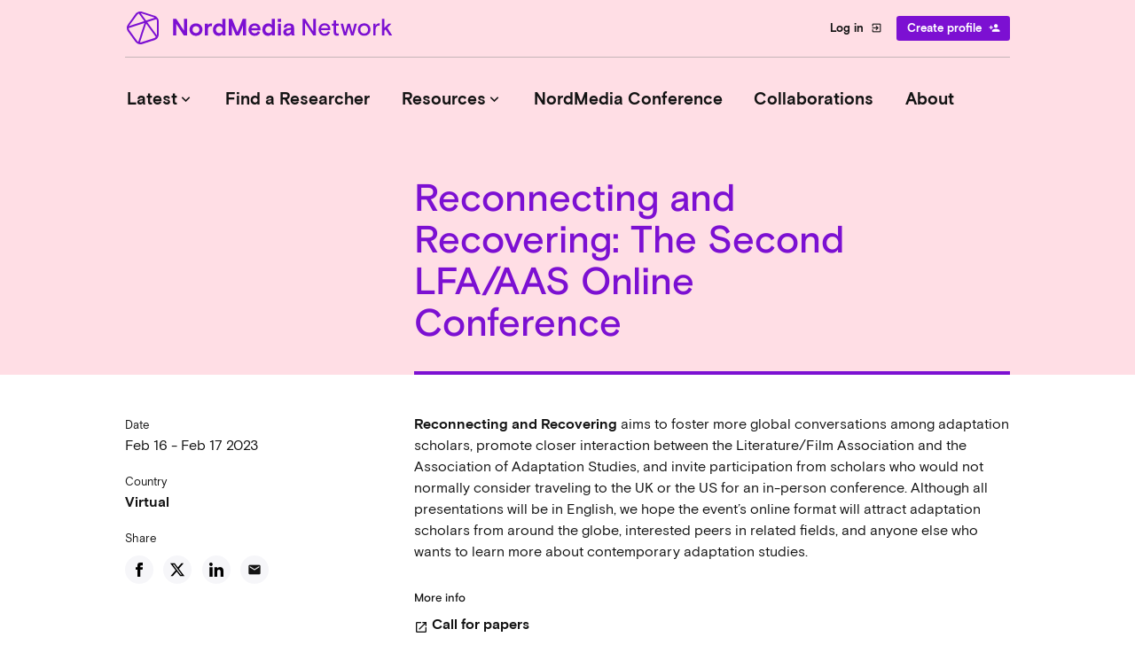

--- FILE ---
content_type: text/html; charset=UTF-8
request_url: https://nordmedianetwork.org/latest/upcoming-conferences/reconnecting-and-recovering-the-second-lfa-aas-online-conference/
body_size: 29448
content:
<!doctype html>
<!--[if lt IE 7]>
<html class="no-js ie6 oldie" lang="en">    <![endif]-->
<!--[if IE 7]>
<html class="no-js ie7 oldie" lang="en">    <![endif]-->
<!--[if IE 8]>
<html class="no-js ie8 oldie" lang="en">    <![endif]-->
<!--[if gt IE 8]>	<!-->
<html class="no-js wf-not-active" lang="en">        <!--<![endif]-->
<head>
        <script id="Cookiebot" src="https://consent.cookiebot.eu/uc.js" data-cbid="7b2634a0-8515-4f51-9185-735f49fc9d5b" type="text/javascript" async></script>
	<meta charset="UTF-8">
	<title>Reconnecting and Recovering: The Second LFA/AAS Online Conference - NordMedia Network</title>

	<meta name="viewport" content="width=device-width,initial-scale=1,shrink-to-fit=no">
	<meta http-equiv="X-UA-Compatible" content="IE=edge">

	<!-- Favicon and Feed -->
    <link rel="apple-touch-icon" sizes="180x180" href="https://nordmedianetwork.org/app/themes/stella/assets/favicon/apple-touch-icon.png">
    <link rel="icon" type="image/png" sizes="32x32" href="https://nordmedianetwork.org/app/themes/stella/assets/favicon/favicon-32x32.png">
    <link rel="icon" type="image/png" sizes="16x16" href="https://nordmedianetwork.org/app/themes/stella/assets/favicon/favicon-16x16.png">
    <link rel="manifest" href="https://nordmedianetwork.org/app/themes/stella/assets/favicon/site.webmanifest">
    <link rel="mask-icon" href="https://nordmedianetwork.org/app/themes/stella/assets/favicon/safari-pinned-tab.svg" color="#7c17d8">
    <meta name="apple-mobile-web-app-title" content="NordMedia Network">
    <meta name="application-name" content="NordMedia Network">
    <meta name="msapplication-TileColor" content="#7c17d8">
    <meta name="theme-color" content="#7c17d8">
	
	<link rel="alternate" type="application/rss+xml" title="NordMedia Network Feed"
		  href="https://nordmedianetwork.org/feed/">

	<script type="text/javascript" data-cookieconsent="ignore">
	window.dataLayer = window.dataLayer || [];

	function gtag() {
		dataLayer.push(arguments);
	}

	gtag("consent", "default", {
		ad_personalization: "denied",
		ad_storage: "denied",
		ad_user_data: "denied",
		analytics_storage: "denied",
		functionality_storage: "denied",
		personalization_storage: "denied",
		security_storage: "granted",
		wait_for_update: 500,
	});
	gtag("set", "ads_data_redaction", true);
	</script>
<script type="text/javascript"
		id="Cookiebot"
		src="https://consent.cookiebot.com/uc.js"
		data-implementation="wp"
		data-cbid="d0ef61f8-2bda-4d93-88bf-374603de69a4"
						data-culture="EN"
				data-blockingmode="auto"
	></script>
<meta name='robots' content='index, follow, max-image-preview:large, max-snippet:-1, max-video-preview:-1' />

	<!-- This site is optimized with the Yoast SEO plugin v25.0 - https://yoast.com/wordpress/plugins/seo/ -->
	<link rel="canonical" href="https://nordmedianetwork.org/latest/upcoming-conferences/reconnecting-and-recovering-the-second-lfa-aas-online-conference/" />
	<meta property="og:locale" content="en_US" />
	<meta property="og:type" content="article" />
	<meta property="og:title" content="Reconnecting and Recovering: The Second LFA/AAS Online Conference - NordMedia Network" />
	<meta property="og:description" content="Reconnecting and Recovering aims to foster more global conversations among adaptation scholars, promote closer interaction between the Literature/Film Association and the Association of Adaptation Studies, and invite participation from scholars who would not normally consider traveling to the UK or the US for an in-person conference." />
	<meta property="og:url" content="https://nordmedianetwork.org/latest/upcoming-conferences/reconnecting-and-recovering-the-second-lfa-aas-online-conference/" />
	<meta property="og:site_name" content="NordMedia Network" />
	<meta name="twitter:card" content="summary_large_image" />
	<script type="application/ld+json" class="yoast-schema-graph">{"@context":"https://schema.org","@graph":[{"@type":"WebPage","@id":"https://nordmedianetwork.org/latest/upcoming-conferences/reconnecting-and-recovering-the-second-lfa-aas-online-conference/","url":"https://nordmedianetwork.org/latest/upcoming-conferences/reconnecting-and-recovering-the-second-lfa-aas-online-conference/","name":"Reconnecting and Recovering: The Second LFA/AAS Online Conference - NordMedia Network","isPartOf":{"@id":"https://nordmedianetwork.org/#website"},"datePublished":"2022-10-27T06:55:46+00:00","breadcrumb":{"@id":"https://nordmedianetwork.org/latest/upcoming-conferences/reconnecting-and-recovering-the-second-lfa-aas-online-conference/#breadcrumb"},"inLanguage":"en-US","potentialAction":[{"@type":"ReadAction","target":["https://nordmedianetwork.org/latest/upcoming-conferences/reconnecting-and-recovering-the-second-lfa-aas-online-conference/"]}]},{"@type":"BreadcrumbList","@id":"https://nordmedianetwork.org/latest/upcoming-conferences/reconnecting-and-recovering-the-second-lfa-aas-online-conference/#breadcrumb","itemListElement":[{"@type":"ListItem","position":1,"name":"Home","item":"https://nordmedianetwork.org/"},{"@type":"ListItem","position":2,"name":"Upcoming Conferences","item":"https://nordmedianetwork.org/latest/upcoming-conferences/"},{"@type":"ListItem","position":3,"name":"Reconnecting and Recovering: The Second LFA/AAS Online Conference"}]},{"@type":"WebSite","@id":"https://nordmedianetwork.org/#website","url":"https://nordmedianetwork.org/","name":"NordMedia Network","description":"Connecting the \u2028Nordic Media Research Community","potentialAction":[{"@type":"SearchAction","target":{"@type":"EntryPoint","urlTemplate":"https://nordmedianetwork.org/?s={search_term_string}"},"query-input":{"@type":"PropertyValueSpecification","valueRequired":true,"valueName":"search_term_string"}}],"inLanguage":"en-US"}]}</script>
	<!-- / Yoast SEO plugin. -->


<link rel="alternate" title="oEmbed (JSON)" type="application/json+oembed" href="https://nordmedianetwork.org/wp-json/oembed/1.0/embed?url=https%3A%2F%2Fnordmedianetwork.org%2Flatest%2Fupcoming-conferences%2Freconnecting-and-recovering-the-second-lfa-aas-online-conference%2F" />
<link rel="alternate" title="oEmbed (XML)" type="text/xml+oembed" href="https://nordmedianetwork.org/wp-json/oembed/1.0/embed?url=https%3A%2F%2Fnordmedianetwork.org%2Flatest%2Fupcoming-conferences%2Freconnecting-and-recovering-the-second-lfa-aas-online-conference%2F&#038;format=xml" />
<style id='wp-img-auto-sizes-contain-inline-css' type='text/css'>
img:is([sizes=auto i],[sizes^="auto," i]){contain-intrinsic-size:3000px 1500px}
/*# sourceURL=wp-img-auto-sizes-contain-inline-css */
</style>
<link rel='stylesheet' id='wp-block-library-css' href='https://nordmedianetwork.org/wp/wp-includes/css/dist/block-library/style.min.css?ver=6.9' type='text/css' media='all' />
<style id='wp-block-paragraph-inline-css' type='text/css'>
.is-small-text{font-size:.875em}.is-regular-text{font-size:1em}.is-large-text{font-size:2.25em}.is-larger-text{font-size:3em}.has-drop-cap:not(:focus):first-letter{float:left;font-size:8.4em;font-style:normal;font-weight:100;line-height:.68;margin:.05em .1em 0 0;text-transform:uppercase}body.rtl .has-drop-cap:not(:focus):first-letter{float:none;margin-left:.1em}p.has-drop-cap.has-background{overflow:hidden}:root :where(p.has-background){padding:1.25em 2.375em}:where(p.has-text-color:not(.has-link-color)) a{color:inherit}p.has-text-align-left[style*="writing-mode:vertical-lr"],p.has-text-align-right[style*="writing-mode:vertical-rl"]{rotate:180deg}
/*# sourceURL=https://nordmedianetwork.org/wp/wp-includes/blocks/paragraph/style.min.css */
</style>
<style id='global-styles-inline-css' type='text/css'>
:root{--wp--preset--aspect-ratio--square: 1;--wp--preset--aspect-ratio--4-3: 4/3;--wp--preset--aspect-ratio--3-4: 3/4;--wp--preset--aspect-ratio--3-2: 3/2;--wp--preset--aspect-ratio--2-3: 2/3;--wp--preset--aspect-ratio--16-9: 16/9;--wp--preset--aspect-ratio--9-16: 9/16;--wp--preset--color--black: #000000;--wp--preset--color--cyan-bluish-gray: #abb8c3;--wp--preset--color--white: #ffffff;--wp--preset--color--pale-pink: #f78da7;--wp--preset--color--vivid-red: #cf2e2e;--wp--preset--color--luminous-vivid-orange: #ff6900;--wp--preset--color--luminous-vivid-amber: #fcb900;--wp--preset--color--light-green-cyan: #7bdcb5;--wp--preset--color--vivid-green-cyan: #00d084;--wp--preset--color--pale-cyan-blue: #8ed1fc;--wp--preset--color--vivid-cyan-blue: #0693e3;--wp--preset--color--vivid-purple: #9b51e0;--wp--preset--color--vanilla: #FFF2DA;--wp--preset--color--green: #00976B;--wp--preset--color--blue: #2C3DD8;--wp--preset--color--purple: #7C10D2;--wp--preset--color--red: #E2125D;--wp--preset--gradient--vivid-cyan-blue-to-vivid-purple: linear-gradient(135deg,rgb(6,147,227) 0%,rgb(155,81,224) 100%);--wp--preset--gradient--light-green-cyan-to-vivid-green-cyan: linear-gradient(135deg,rgb(122,220,180) 0%,rgb(0,208,130) 100%);--wp--preset--gradient--luminous-vivid-amber-to-luminous-vivid-orange: linear-gradient(135deg,rgb(252,185,0) 0%,rgb(255,105,0) 100%);--wp--preset--gradient--luminous-vivid-orange-to-vivid-red: linear-gradient(135deg,rgb(255,105,0) 0%,rgb(207,46,46) 100%);--wp--preset--gradient--very-light-gray-to-cyan-bluish-gray: linear-gradient(135deg,rgb(238,238,238) 0%,rgb(169,184,195) 100%);--wp--preset--gradient--cool-to-warm-spectrum: linear-gradient(135deg,rgb(74,234,220) 0%,rgb(151,120,209) 20%,rgb(207,42,186) 40%,rgb(238,44,130) 60%,rgb(251,105,98) 80%,rgb(254,248,76) 100%);--wp--preset--gradient--blush-light-purple: linear-gradient(135deg,rgb(255,206,236) 0%,rgb(152,150,240) 100%);--wp--preset--gradient--blush-bordeaux: linear-gradient(135deg,rgb(254,205,165) 0%,rgb(254,45,45) 50%,rgb(107,0,62) 100%);--wp--preset--gradient--luminous-dusk: linear-gradient(135deg,rgb(255,203,112) 0%,rgb(199,81,192) 50%,rgb(65,88,208) 100%);--wp--preset--gradient--pale-ocean: linear-gradient(135deg,rgb(255,245,203) 0%,rgb(182,227,212) 50%,rgb(51,167,181) 100%);--wp--preset--gradient--electric-grass: linear-gradient(135deg,rgb(202,248,128) 0%,rgb(113,206,126) 100%);--wp--preset--gradient--midnight: linear-gradient(135deg,rgb(2,3,129) 0%,rgb(40,116,252) 100%);--wp--preset--font-size--small: 13px;--wp--preset--font-size--medium: 20px;--wp--preset--font-size--large: 36px;--wp--preset--font-size--x-large: 42px;--wp--preset--font-size--regular: 16px;--wp--preset--font-size--l: 24px;--wp--preset--font-size--preheader: 18px;--wp--preset--spacing--20: 0.44rem;--wp--preset--spacing--30: 0.67rem;--wp--preset--spacing--40: 1rem;--wp--preset--spacing--50: 1.5rem;--wp--preset--spacing--60: 2.25rem;--wp--preset--spacing--70: 3.38rem;--wp--preset--spacing--80: 5.06rem;--wp--preset--shadow--natural: 6px 6px 9px rgba(0, 0, 0, 0.2);--wp--preset--shadow--deep: 12px 12px 50px rgba(0, 0, 0, 0.4);--wp--preset--shadow--sharp: 6px 6px 0px rgba(0, 0, 0, 0.2);--wp--preset--shadow--outlined: 6px 6px 0px -3px rgb(255, 255, 255), 6px 6px rgb(0, 0, 0);--wp--preset--shadow--crisp: 6px 6px 0px rgb(0, 0, 0);}:where(.is-layout-flex){gap: 0.5em;}:where(.is-layout-grid){gap: 0.5em;}body .is-layout-flex{display: flex;}.is-layout-flex{flex-wrap: wrap;align-items: center;}.is-layout-flex > :is(*, div){margin: 0;}body .is-layout-grid{display: grid;}.is-layout-grid > :is(*, div){margin: 0;}:where(.wp-block-columns.is-layout-flex){gap: 2em;}:where(.wp-block-columns.is-layout-grid){gap: 2em;}:where(.wp-block-post-template.is-layout-flex){gap: 1.25em;}:where(.wp-block-post-template.is-layout-grid){gap: 1.25em;}.has-black-color{color: var(--wp--preset--color--black) !important;}.has-cyan-bluish-gray-color{color: var(--wp--preset--color--cyan-bluish-gray) !important;}.has-white-color{color: var(--wp--preset--color--white) !important;}.has-pale-pink-color{color: var(--wp--preset--color--pale-pink) !important;}.has-vivid-red-color{color: var(--wp--preset--color--vivid-red) !important;}.has-luminous-vivid-orange-color{color: var(--wp--preset--color--luminous-vivid-orange) !important;}.has-luminous-vivid-amber-color{color: var(--wp--preset--color--luminous-vivid-amber) !important;}.has-light-green-cyan-color{color: var(--wp--preset--color--light-green-cyan) !important;}.has-vivid-green-cyan-color{color: var(--wp--preset--color--vivid-green-cyan) !important;}.has-pale-cyan-blue-color{color: var(--wp--preset--color--pale-cyan-blue) !important;}.has-vivid-cyan-blue-color{color: var(--wp--preset--color--vivid-cyan-blue) !important;}.has-vivid-purple-color{color: var(--wp--preset--color--vivid-purple) !important;}.has-black-background-color{background-color: var(--wp--preset--color--black) !important;}.has-cyan-bluish-gray-background-color{background-color: var(--wp--preset--color--cyan-bluish-gray) !important;}.has-white-background-color{background-color: var(--wp--preset--color--white) !important;}.has-pale-pink-background-color{background-color: var(--wp--preset--color--pale-pink) !important;}.has-vivid-red-background-color{background-color: var(--wp--preset--color--vivid-red) !important;}.has-luminous-vivid-orange-background-color{background-color: var(--wp--preset--color--luminous-vivid-orange) !important;}.has-luminous-vivid-amber-background-color{background-color: var(--wp--preset--color--luminous-vivid-amber) !important;}.has-light-green-cyan-background-color{background-color: var(--wp--preset--color--light-green-cyan) !important;}.has-vivid-green-cyan-background-color{background-color: var(--wp--preset--color--vivid-green-cyan) !important;}.has-pale-cyan-blue-background-color{background-color: var(--wp--preset--color--pale-cyan-blue) !important;}.has-vivid-cyan-blue-background-color{background-color: var(--wp--preset--color--vivid-cyan-blue) !important;}.has-vivid-purple-background-color{background-color: var(--wp--preset--color--vivid-purple) !important;}.has-black-border-color{border-color: var(--wp--preset--color--black) !important;}.has-cyan-bluish-gray-border-color{border-color: var(--wp--preset--color--cyan-bluish-gray) !important;}.has-white-border-color{border-color: var(--wp--preset--color--white) !important;}.has-pale-pink-border-color{border-color: var(--wp--preset--color--pale-pink) !important;}.has-vivid-red-border-color{border-color: var(--wp--preset--color--vivid-red) !important;}.has-luminous-vivid-orange-border-color{border-color: var(--wp--preset--color--luminous-vivid-orange) !important;}.has-luminous-vivid-amber-border-color{border-color: var(--wp--preset--color--luminous-vivid-amber) !important;}.has-light-green-cyan-border-color{border-color: var(--wp--preset--color--light-green-cyan) !important;}.has-vivid-green-cyan-border-color{border-color: var(--wp--preset--color--vivid-green-cyan) !important;}.has-pale-cyan-blue-border-color{border-color: var(--wp--preset--color--pale-cyan-blue) !important;}.has-vivid-cyan-blue-border-color{border-color: var(--wp--preset--color--vivid-cyan-blue) !important;}.has-vivid-purple-border-color{border-color: var(--wp--preset--color--vivid-purple) !important;}.has-vivid-cyan-blue-to-vivid-purple-gradient-background{background: var(--wp--preset--gradient--vivid-cyan-blue-to-vivid-purple) !important;}.has-light-green-cyan-to-vivid-green-cyan-gradient-background{background: var(--wp--preset--gradient--light-green-cyan-to-vivid-green-cyan) !important;}.has-luminous-vivid-amber-to-luminous-vivid-orange-gradient-background{background: var(--wp--preset--gradient--luminous-vivid-amber-to-luminous-vivid-orange) !important;}.has-luminous-vivid-orange-to-vivid-red-gradient-background{background: var(--wp--preset--gradient--luminous-vivid-orange-to-vivid-red) !important;}.has-very-light-gray-to-cyan-bluish-gray-gradient-background{background: var(--wp--preset--gradient--very-light-gray-to-cyan-bluish-gray) !important;}.has-cool-to-warm-spectrum-gradient-background{background: var(--wp--preset--gradient--cool-to-warm-spectrum) !important;}.has-blush-light-purple-gradient-background{background: var(--wp--preset--gradient--blush-light-purple) !important;}.has-blush-bordeaux-gradient-background{background: var(--wp--preset--gradient--blush-bordeaux) !important;}.has-luminous-dusk-gradient-background{background: var(--wp--preset--gradient--luminous-dusk) !important;}.has-pale-ocean-gradient-background{background: var(--wp--preset--gradient--pale-ocean) !important;}.has-electric-grass-gradient-background{background: var(--wp--preset--gradient--electric-grass) !important;}.has-midnight-gradient-background{background: var(--wp--preset--gradient--midnight) !important;}.has-small-font-size{font-size: var(--wp--preset--font-size--small) !important;}.has-medium-font-size{font-size: var(--wp--preset--font-size--medium) !important;}.has-large-font-size{font-size: var(--wp--preset--font-size--large) !important;}.has-x-large-font-size{font-size: var(--wp--preset--font-size--x-large) !important;}
/*# sourceURL=global-styles-inline-css */
</style>

<style id='classic-theme-styles-inline-css' type='text/css'>
/*! This file is auto-generated */
.wp-block-button__link{color:#fff;background-color:#32373c;border-radius:9999px;box-shadow:none;text-decoration:none;padding:calc(.667em + 2px) calc(1.333em + 2px);font-size:1.125em}.wp-block-file__button{background:#32373c;color:#fff;text-decoration:none}
/*# sourceURL=/wp-includes/css/classic-themes.min.css */
</style>
<link rel='stylesheet' id='wpml-legacy-horizontal-list-0-css' href='https://nordmedianetwork.org/app/plugins/sitepress-multilingual-cms/templates/language-switchers/legacy-list-horizontal/style.min.css?ver=1' type='text/css' media='all' />
<style id='wpml-legacy-horizontal-list-0-inline-css' type='text/css'>
.wpml-ls-statics-footer a, .wpml-ls-statics-footer .wpml-ls-sub-menu a, .wpml-ls-statics-footer .wpml-ls-sub-menu a:link, .wpml-ls-statics-footer li:not(.wpml-ls-current-language) .wpml-ls-link, .wpml-ls-statics-footer li:not(.wpml-ls-current-language) .wpml-ls-link:link {color:#444444;background-color:#ffffff;}.wpml-ls-statics-footer .wpml-ls-sub-menu a:hover,.wpml-ls-statics-footer .wpml-ls-sub-menu a:focus, .wpml-ls-statics-footer .wpml-ls-sub-menu a:link:hover, .wpml-ls-statics-footer .wpml-ls-sub-menu a:link:focus {color:#000000;background-color:#eeeeee;}.wpml-ls-statics-footer .wpml-ls-current-language > a {color:#444444;background-color:#ffffff;}.wpml-ls-statics-footer .wpml-ls-current-language:hover>a, .wpml-ls-statics-footer .wpml-ls-current-language>a:focus {color:#000000;background-color:#eeeeee;}
/*# sourceURL=wpml-legacy-horizontal-list-0-inline-css */
</style>
<link rel='stylesheet' id='app-css' href='https://nordmedianetwork.org/app/themes/stella/assets/dist/css/app.css?ver=6.9' type='text/css' media='all' />
<script type="text/javascript" id="wpml-cookie-js-extra">
/* <![CDATA[ */
var wpml_cookies = {"wp-wpml_current_language":{"value":"en","expires":1,"path":"/"}};
var wpml_cookies = {"wp-wpml_current_language":{"value":"en","expires":1,"path":"/"}};
//# sourceURL=wpml-cookie-js-extra
/* ]]> */
</script>
<script type="text/javascript" src="https://nordmedianetwork.org/app/plugins/sitepress-multilingual-cms/res/js/cookies/language-cookie.js?ver=486900" id="wpml-cookie-js" defer="defer" data-wp-strategy="defer"></script>
<script type="text/javascript" src="https://nordmedianetwork.org/wp/wp-includes/js/jquery/jquery.min.js?ver=3.7.1" id="jquery-core-js"></script>
<link rel="https://api.w.org/" href="https://nordmedianetwork.org/wp-json/" /><link rel="alternate" title="JSON" type="application/json" href="https://nordmedianetwork.org/wp-json/wp/v2/upcoming-conferences/10997" /><meta name="generator" content="WPML ver:4.8.6 stt:1,4,3,2,50;" />
		<style type="text/css" id="wp-custom-css">
			.fact-box-red {
	width: 100%;
  float: left;
  border: 0px solid #e2125d;
	border-radius: 0px;
  padding: 2em;
	margin: 0 0 1em 0;
  font-size: 100%;
  background-color: #f5e9f7;
}

.fact-box-green {
	width: 100%;
  float: left;
  border: 0px solid #00976b;
	border-radius: 0px;
  padding: 2em;
	margin: 0 0 1em 0;
  font-size: 100%;
  background-color: #f3f8f1;
}

.fact-box-purple {
	width: 100%;
  float: left;
  border: 0px solid #7c10d2;
	border-radius: 0px;
  padding: 2em;
	margin: 0 0 1em 0;
  font-size: 100%;
  background-color: #ffdee5;
}

.fact-box-blue {
	width: 100%;
  float: left;
  border: 0px solid #2c3dd8;
	border-radius: 0px;
  padding: 2em;
	margin: 0 0 1em 0;
  font-size: 100%;
  background-color: #e7eff3;
}

.desktop-menu .page_item, .desktop-menu li {
font-size: 2.4rem;
}

.content__sidebar--vanilla {
background-color: #ffffff;
}

.content__sidebar--is-sticky, .single-researcher body.sidebar-is-offset .profile__sidebar, body.sidebar-is-offset .content__sidebar, body.sidebar-is-offset .single-researcher .profile__sidebar {
top: 0rem;
}

.page__featured-image, .single__featured-image {
margin: 0 0 3.92rem 0;
}

.spot-post__image {
border-radius: 4px;
}





/*Cookiebot styling test*/
#CybotCookiebotDialog *,
#CybotCookiebotDialogBodyUnderlay *,
#CookiebotWidget,
#CookiebotWidget * {
    font-family: "nordmedia_sansregular"; /* Nordmedianetwork */
}

#CybotCookiebotDialogNav .CybotCookiebotDialogNavItemLink,
#CybotCookiebotDialogBodyLevelButtonsSelectPane .CybotCookiebotDialogBodyLevelButtonDescription,
#CybotCookiebotDialog.CybotEdge #CybotCookiebotDialogBodyEdgeMoreDetails a,
button#CybotCookiebotDialogDetailBodyContentCookieContainerUnclassified,
#CybotCookiebotDialogFooter .CybotCookiebotDialogBodyButton,
#CybotCookiebotDialog label,
#CybotCookiebotDialog h2,
#CookiebotWidget strong,
#CookiebotWidget .CookiebotWidget-body .CookiebotWidget-consents-list .CookiebotWidget-state,
#CookiebotWidget .CookiebotWidget-consent-details button,
#CookiebotWidget-buttons button  {
    font-family: "nordmedia_sansregular"; 
}

#CybotCookiebotDialog label {
	font-size: 18px !important;
}

button#CybotCookiebotDialogDetailBodyContentCookieContainerUnclassified {
    text-transform: uppercase !important;
    font-size: 13px !important;
    font-family: 'nordmedia_sansbold' !important;
}


.home article.page h1, 
.home article.page h2, 
.home article.page h3, 
.home article.page h4, 
.home article.page h5, 
.home article.page h6, 
.home article.page p, 
.home article.page ul, 
.home article.post h1, 
.home article.post ul {
max-width:45rem !important;
}
		</style>
		
    <script type="text/javascript">
      window.baseHref = 'https://nordmedianetwork.org';
    </script>

    <!-- Global site tag (gtag.js) - Google Analytics -->
    <script async src="https://www.googletagmanager.com/gtag/js?id=UA-48107811-2"></script>
    <script>
      window.dataLayer = window.dataLayer || [];
      function gtag(){dataLayer.push(arguments);}
      gtag('js', new Date());
      gtag('config', 'UA-48107811-2');
    </script>

<meta name="generator" content="WP Rocket 3.20.2" data-wpr-features="wpr_desktop" /></head>

<body class="wp-singular upcoming-conferences-template-default single single-upcoming-conferences postid-10997 wp-theme-stella margin-top--regular margin-bottom--regular border--none color-theme color-theme--purple site reconnecting-and-recovering-the-second-lfa-aas-online-conference">

<!-- START SITE CONTAINER -->
<div data-rocket-location-hash="0618d851ce5ae792f527e16bbc8f30f9" class="site-container">

<header data-rocket-location-hash="f7ee59443bd184b6c3b1fd9537d75501" class="site-header section section--no-padding site-header__color-theme--black">
	<div data-rocket-location-hash="738eed8a6da60441061b898577ef80d4" class="site-header__top">
		<div class="site-header__top-inner">
			<a id="logo" class="site-header__logo" href="https://nordmedianetwork.org"
			   title="Connecting the  Nordic Media Research Community">
                <svg width="310" height="41" viewBox="0 0 310 41" fill="none" xmlns="http://www.w3.org/2000/svg">
    <path d="M54.2341 10.3077H57.8292L65.6632 22.2465C65.7884 22.4433 65.9047 22.64 66.012 22.8368C66.1015 22.9977 66.1909 23.1676 66.2803 23.3465C66.3697 23.5075 66.4323 23.6327 66.4681 23.7221V10.3077H69.9022V29.0879H66.3071L58.4731 17.0685C58.3479 16.8718 58.2316 16.6751 58.1243 16.4783C58.0349 16.3173 57.9455 16.1564 57.856 15.9954C57.7666 15.8344 57.704 15.7003 57.6682 15.593V29.0879H54.2341V10.3077ZM87.2781 22.4343C87.2781 23.5969 87.0724 24.6164 86.6611 25.4928C86.2497 26.3692 85.6952 27.1026 84.9977 27.6928C84.318 28.283 83.54 28.7302 82.6635 29.0342C81.805 29.3204 80.9197 29.4635 80.0075 29.4635C79.0953 29.4635 78.201 29.3204 77.3246 29.0342C76.4661 28.7302 75.688 28.283 74.9905 27.6928C74.3108 27.1026 73.7653 26.3692 73.3539 25.4928C72.9425 24.6164 72.7369 23.5969 72.7369 22.4343C72.7369 21.2717 72.9425 20.2522 73.3539 19.3758C73.7653 18.4994 74.3108 17.7661 74.9905 17.1759C75.688 16.5856 76.4661 16.1474 77.3246 15.8612C78.201 15.5572 79.0953 15.4052 80.0075 15.4052C80.9197 15.4052 81.805 15.5572 82.6635 15.8612C83.54 16.1474 84.318 16.5856 84.9977 17.1759C85.6952 17.7661 86.2497 18.4994 86.6611 19.3758C87.0724 20.2522 87.2781 21.2717 87.2781 22.4343ZM80.0075 26.2977C80.5083 26.2977 80.9823 26.2172 81.4294 26.0562C81.8945 25.8774 82.3058 25.627 82.6635 25.305C83.0213 24.9652 83.3074 24.5538 83.5221 24.0709C83.7367 23.588 83.844 23.0424 83.844 22.4343C83.844 21.8262 83.7367 21.2807 83.5221 20.7978C83.3074 20.3148 83.0213 19.9124 82.6635 19.5905C82.3058 19.2506 81.8945 19.0002 81.4294 18.8393C80.9823 18.6604 80.5083 18.571 80.0075 18.571C79.5067 18.571 79.0238 18.6604 78.5587 18.8393C78.1116 19.0002 77.7091 19.2506 77.3514 19.5905C76.9937 19.9124 76.7075 20.3148 76.4929 20.7978C76.2783 21.2807 76.171 21.8262 76.171 22.4343C76.171 23.0424 76.2783 23.588 76.4929 24.0709C76.7075 24.5538 76.9937 24.9652 77.3514 25.305C77.7091 25.627 78.1116 25.8774 78.5587 26.0562C79.0238 26.2172 79.5067 26.2977 80.0075 26.2977ZM97.7496 18.7588C97.4097 18.6336 97.0431 18.571 96.6496 18.571C96.1488 18.571 95.6927 18.6693 95.2813 18.8661C94.8878 19.0628 94.548 19.3401 94.2618 19.6978C93.9935 20.0555 93.7878 20.4758 93.6447 20.9587C93.5017 21.4417 93.4301 21.9603 93.4301 22.5148V29.0879H90.0497V15.7808H93.4301V17.9002C93.8057 17.1311 94.2976 16.523 94.9057 16.0759C95.5317 15.6287 96.274 15.4052 97.1325 15.4052C97.5439 15.4052 97.9284 15.4588 98.2861 15.5661L97.7496 18.7588ZM113.239 29.0879H109.858V27.2099C109.5 27.8359 108.964 28.3725 108.248 28.8196C107.551 29.2489 106.692 29.4635 105.673 29.4635C104.761 29.4635 103.902 29.3115 103.097 29.0074C102.31 28.6855 101.622 28.2204 101.031 27.6123C100.441 27.0042 99.9762 26.2709 99.6364 25.4123C99.2966 24.5359 99.1266 23.5433 99.1266 22.4343C99.1266 21.3254 99.3144 20.3417 99.69 19.4831C100.066 18.6067 100.558 17.8645 101.166 17.2563C101.792 16.6482 102.489 16.1921 103.258 15.8881C104.045 15.5661 104.85 15.4052 105.673 15.4052C106.675 15.4052 107.524 15.584 108.222 15.9417C108.937 16.2994 109.483 16.7913 109.858 17.4173V10.3077H113.239V29.0879ZM106.317 26.2977C106.853 26.2977 107.345 26.2083 107.792 26.0294C108.257 25.8327 108.66 25.5644 109 25.2245C109.34 24.8668 109.599 24.4554 109.778 23.9904C109.974 23.5254 110.073 23.0067 110.073 22.4343C110.073 21.8799 109.974 21.3701 109.778 20.9051C109.599 20.4222 109.34 20.0108 109 19.6709C108.66 19.3132 108.257 19.0449 107.792 18.8661C107.345 18.6693 106.853 18.571 106.317 18.571C105.78 18.571 105.279 18.6693 104.814 18.8661C104.367 19.0449 103.974 19.3132 103.634 19.6709C103.294 20.0108 103.026 20.4222 102.829 20.9051C102.65 21.3701 102.561 21.8799 102.561 22.4343C102.561 23.0067 102.65 23.5254 102.829 23.9904C103.026 24.4554 103.294 24.8668 103.634 25.2245C103.974 25.5644 104.367 25.8327 104.814 26.0294C105.279 26.2083 105.78 26.2977 106.317 26.2977ZM117.022 10.3077H120.751L126.734 25.2245L132.717 10.3077H136.446V29.0879H133.012V17.6051C132.976 17.7303 132.905 17.9539 132.798 18.2758C132.708 18.5799 132.61 18.8929 132.502 19.2149C132.377 19.6083 132.243 20.0287 132.1 20.4758L128.424 29.0879H125.044L121.368 20.4758C121.225 20.0287 121.091 19.6083 120.966 19.2149C120.859 18.8929 120.751 18.5799 120.644 18.2758C120.555 17.9539 120.492 17.7303 120.456 17.6051V29.0879H117.022V10.3077ZM142.518 23.2392C142.625 24.2587 143.01 25.0725 143.671 25.6806C144.333 26.2709 145.165 26.566 146.166 26.566C147.097 26.566 147.848 26.3513 148.42 25.9221C148.992 25.4749 149.466 24.8758 149.842 24.1245L152.364 25.5733C151.738 26.879 150.915 27.8538 149.896 28.4977C148.894 29.1415 147.633 29.4635 146.113 29.4635C145.183 29.4635 144.306 29.2936 143.484 28.9537C142.661 28.6139 141.936 28.1399 141.31 27.5318C140.684 26.9058 140.184 26.1635 139.808 25.305C139.45 24.4465 139.271 23.4896 139.271 22.4343C139.271 21.3791 139.45 20.4222 139.808 19.5636C140.184 18.7051 140.684 17.9718 141.31 17.3637C141.954 16.7377 142.697 16.2547 143.537 15.9149C144.396 15.5751 145.308 15.4052 146.274 15.4052C147.222 15.4052 148.089 15.5751 148.876 15.9149C149.681 16.2368 150.37 16.6929 150.942 17.2832C151.514 17.8734 151.962 18.5799 152.283 19.4027C152.605 20.2075 152.766 21.0929 152.766 22.0587V23.2392H142.518ZM146.166 17.9807C145.254 17.9807 144.476 18.249 143.832 18.7856C143.206 19.3222 142.768 19.984 142.518 20.7709H149.654C149.493 19.9124 149.109 19.2327 148.501 18.7319C147.91 18.2311 147.132 17.9807 146.166 17.9807ZM168.949 29.0879H165.569V27.2099C165.211 27.8359 164.675 28.3725 163.959 28.8196C163.262 29.2489 162.403 29.4635 161.384 29.4635C160.472 29.4635 159.613 29.3115 158.808 29.0074C158.021 28.6855 157.333 28.2204 156.742 27.6123C156.152 27.0042 155.687 26.2709 155.347 25.4123C155.007 24.5359 154.837 23.5433 154.837 22.4343C154.837 21.3254 155.025 20.3417 155.401 19.4831C155.776 18.6067 156.268 17.8645 156.876 17.2563C157.502 16.6482 158.2 16.1921 158.969 15.8881C159.756 15.5661 160.561 15.4052 161.384 15.4052C162.385 15.4052 163.235 15.584 163.932 15.9417C164.648 16.2994 165.193 16.7913 165.569 17.4173V10.3077H168.949V29.0879ZM162.028 26.2977C162.564 26.2977 163.056 26.2083 163.503 26.0294C163.968 25.8327 164.371 25.5644 164.711 25.2245C165.05 24.8668 165.31 24.4554 165.489 23.9904C165.685 23.5254 165.784 23.0067 165.784 22.4343C165.784 21.8799 165.685 21.3701 165.489 20.9051C165.31 20.4222 165.05 20.0108 164.711 19.6709C164.371 19.3132 163.968 19.0449 163.503 18.8661C163.056 18.6693 162.564 18.571 162.028 18.571C161.491 18.571 160.99 18.6693 160.525 18.8661C160.078 19.0449 159.685 19.3132 159.345 19.6709C159.005 20.0108 158.737 20.4222 158.54 20.9051C158.361 21.3701 158.272 21.8799 158.272 22.4343C158.272 23.0067 158.361 23.5254 158.54 23.9904C158.737 24.4554 159.005 24.8668 159.345 25.2245C159.685 25.5644 160.078 25.8327 160.525 26.0294C160.99 26.2083 161.491 26.2977 162.028 26.2977ZM172.438 15.7808H175.818V29.0879H172.438V15.7808ZM172.277 10.3077H175.979V13.8491H172.277V10.3077ZM188.085 29.0879C187.978 28.9448 187.844 28.7033 187.683 28.3635C187.522 28.0058 187.442 27.5408 187.442 26.9684C186.976 27.809 186.359 28.4351 185.59 28.8464C184.821 29.2578 183.954 29.4635 182.988 29.4635C182.326 29.4635 181.718 29.3651 181.164 29.1684C180.627 28.9716 180.162 28.6944 179.768 28.3367C179.375 27.979 179.062 27.5408 178.829 27.0221C178.615 26.5034 178.507 25.931 178.507 25.305C178.507 24.6254 178.633 24.0351 178.883 23.5343C179.151 23.0156 179.5 22.5774 179.929 22.2197C180.377 21.862 180.886 21.5758 181.459 21.3612C182.031 21.1465 182.63 20.9945 183.256 20.9051L187.254 20.288V19.7783C187.254 19.1344 187.048 18.6425 186.637 18.3027C186.243 17.945 185.635 17.7661 184.812 17.7661C184.025 17.7661 183.426 17.9181 183.015 18.2222C182.621 18.5084 182.424 18.8571 182.424 19.2685C182.424 19.3222 182.424 19.3669 182.424 19.4027C182.424 19.4384 182.442 19.501 182.478 19.5905L179.446 20.61C179.286 20.2701 179.205 19.8945 179.205 19.4831C179.205 18.9645 179.33 18.4636 179.581 17.9807C179.831 17.4799 180.189 17.0417 180.654 16.6661C181.137 16.2905 181.727 15.9864 182.424 15.7539C183.122 15.5214 183.918 15.4052 184.812 15.4052C186.69 15.4052 188.13 15.8076 189.132 16.6125C190.133 17.3994 190.634 18.6067 190.634 20.2344V25.7879C190.634 26.557 190.697 27.183 190.822 27.666C190.965 28.1489 191.198 28.6229 191.519 29.0879H188.085ZM183.793 26.7269C184.776 26.7269 185.599 26.405 186.261 25.7611C186.923 25.1172 187.254 24.1514 187.254 22.8636V22.6221L184.034 23.1587C182.55 23.4091 181.807 24.0619 181.807 25.1172C181.807 25.6538 181.986 26.0562 182.344 26.3245C182.72 26.5928 183.203 26.7269 183.793 26.7269Z" class="fill--inherit" fill="#00976B"/>
    <path d="M200.173 29H202.963V14.4856C202.99 14.5929 203.071 14.727 203.151 14.888L203.768 15.9075L212.192 29H215.144V10.2198H212.353V24.7342C212.327 24.6537 212.246 24.5196 212.166 24.3318L211.549 23.3123L203.124 10.2198H200.173V29ZM231.561 22.9367V21.9708C231.561 20.0391 230.917 18.3758 229.79 17.1953C228.663 16.0148 227.053 15.3173 225.122 15.3173C223.217 15.3173 221.527 16.0148 220.293 17.2489C219.058 18.4831 218.28 20.2806 218.28 22.3464C218.28 24.4123 219.058 26.183 220.266 27.4171C221.473 28.6512 223.163 29.3756 224.988 29.3756C228.019 29.3756 229.897 28.061 231.158 25.4854L229.039 24.2245C228.636 25.0025 228.207 25.7 227.59 26.183C226.946 26.6659 226.141 26.9878 225.068 26.9878C223.888 26.9878 222.922 26.5854 222.197 25.8342C221.473 25.1098 221.044 24.1171 221.017 22.9367H231.561ZM225.068 17.5172C226.007 17.5172 226.892 17.8123 227.617 18.3489C228.341 18.9123 228.851 19.7709 228.958 20.844H221.017C221.258 19.8782 221.795 19.0465 222.492 18.4562C223.19 17.866 224.075 17.5172 225.068 17.5172ZM233.21 17.8928H235.356V25.4318C235.356 26.9342 235.812 27.9268 236.51 28.5439C237.207 29.161 238.173 29.3756 239.166 29.3756C239.944 29.3756 240.642 29.2415 241.151 29.0537L240.91 26.7464C240.615 26.8269 240.212 26.9073 239.917 26.9073C238.629 26.9073 238.093 26.2635 238.093 24.9488V17.8928H241.071V15.6929H238.093V12.0978H235.356V15.6929H233.21V17.8928ZM253.701 15.6929H250.964L248.282 25.4586L245.867 15.6929H243.13L246.86 29H249.65L252.333 19.127L255.016 29H257.806L261.535 15.6929H258.798L256.384 25.4586L253.701 15.6929ZM276.813 22.3464C276.813 20.066 275.928 18.2953 274.587 17.1148C273.245 15.9343 271.448 15.3173 269.704 15.3173C267.96 15.3173 266.189 15.9343 264.848 17.1148C263.506 18.2953 262.594 20.066 262.594 22.3464C262.594 24.6805 263.506 26.4244 264.848 27.6049C266.189 28.7854 267.96 29.3756 269.704 29.3756C271.448 29.3756 273.245 28.7854 274.587 27.6049C275.928 26.4244 276.813 24.6805 276.813 22.3464ZM269.704 26.8537C268.523 26.8537 267.45 26.3976 266.672 25.6196C265.894 24.8415 265.384 23.7147 265.384 22.3464C265.384 20.9782 265.894 19.8513 266.672 19.0733C267.45 18.2953 268.523 17.8392 269.704 17.8392C270.884 17.8392 271.957 18.2953 272.735 19.0733C273.513 19.8513 274.023 20.9782 274.023 22.3464C274.023 23.7147 273.513 24.8415 272.735 25.6196C271.957 26.3976 270.884 26.8537 269.704 26.8537ZM287.448 15.4514C287.1 15.3709 286.804 15.3173 286.456 15.3173C284.631 15.3173 283.344 16.3636 282.619 17.9465V15.6929H279.883V29H282.619V21.9977C282.619 20.8172 282.968 19.7977 283.558 19.0465C284.148 18.3221 284.98 17.8928 285.946 17.8928C286.295 17.8928 286.644 17.9465 286.992 18.0538L287.448 15.4514ZM292.605 10.2198H289.868V29H292.605V23.4732L293.839 22.2391L298.104 29H301.297L295.797 20.3074L300.492 15.6929H297.139L292.605 20.1733V10.2198Z" class="fill--inherit" fill="#00976B"/>
    <path d="M17.3149 39.0005C15.326 39.0005 13.1381 38.0089 11.9448 36.4223L3.19337 24.3245C1.60221 22.1429 1.60221 18.7714 3.19337 16.7882L11.9448 4.49209C13.5359 2.50885 16.7182 1.31891 19.3039 2.31053L33.6243 6.87198C36.011 7.66528 38 10.4418 38 13.02V28.0927C38 30.6709 36.0111 33.4474 33.4254 34.2407L19.105 38.8022C18.5083 39.0005 17.9116 39.0005 17.3149 39.0005ZM17.5138 3.89712C16.1215 3.89712 14.5304 4.49209 13.7348 5.68204L4.78453 17.7798C3.79006 19.1681 3.79006 21.548 4.78453 22.9362L13.5359 35.034C14.5304 36.4223 16.9171 37.2156 18.5083 36.6206L32.8287 32.0591C34.4199 31.4642 36.0111 29.4809 36.0111 27.8943V12.8217C36.0111 11.0368 34.6188 9.05355 32.8287 8.6569L18.7072 4.09544C18.3094 3.89712 17.9116 3.89712 17.5138 3.89712Z" class="fill--inherit" fill="#00976B"/>
    <path d="M35.0749 8.61538L2.72363 19.0811L3.33742 20.9675L35.6887 10.5018L35.0749 8.61538Z" fill="#00976B" class="fill--inherit"/>
    <path d="M16.937 2.78431L15.3252 3.94629L35.3688 31.5904L36.9806 30.4285L16.937 2.78431Z" fill="#00976B" class="fill--inherit"/>
    <path d="M22.5553 13.1141L14.625 37.2354L16.5149 37.8531L24.4452 13.7318L22.5553 13.1141Z" fill="#00976B" class="fill--inherit"/>
</svg>
<!--				<img src="--><!--/assets/dist/img/logo.svg" alt="--><!--">-->
			</a>
			<div id="ra-navigation"></div>
		</div>
	</div>
	<div data-rocket-location-hash="ae3d71f50f432b3ff82e1cea6fbabc51" class="site-header__bottom">
		<div class="site-header__bottom-inner">
			<div class="site-header__menu-desktop">
				<div class="menu-primary-navigation-container"><ul id="menu-primary-navigation" class="desktop-menu"><li id="nav-latest"><a href="https://nordmedianetwork.org/latest/">Latest<i class="material-icons">keyboard_arrow_down</i></a><div class="sub-menu bg-color--inherit">
    <a href="https://nordmedianetwork.org/latest/" class="button button--medium button--white text-color--inherit">View all Latest</a>
    <p class="preheader preheader--white">Or browse categories</p>
    <ul>
                    <li><a class="" href="https://nordmedianetwork.org/latest/news/">News</a></li>
                    <li><a class="" href="https://nordmedianetwork.org/latest/upcoming-conferences/">Upcoming Conferences</a></li>
                    <li><a class="" href="https://nordmedianetwork.org/latest/call-for-papers/">Calls for Papers</a></li>
                    <li><a class="" href="https://nordmedianetwork.org/latest/vacant-positions/">Vacant Positions</a></li>
                    <li><a class="" href="https://nordmedianetwork.org/latest/phd-courses/">PhD Courses</a></li>
                    <li><a class="" href="https://nordmedianetwork.org/latest/calls-for-actions/">Calls for Action</a></li>
            </ul>
</div>

</li>
<li id="nav-findaresearcher"><a href="https://nordmedianetwork.org/find-a-researcher/">Find a Researcher</a></li>
<li id="nav-resources"><a href="https://nordmedianetwork.org/resources/">Resources<i class="material-icons">keyboard_arrow_down</i></a><div class="sub-menu bg-color--inherit">
    <a href="https://nordmedianetwork.org/resources/" class="button button--medium button--white text-color--inherit">View all Resources</a>
    <p class="preheader preheader--white">Or browse categories</p>
    <ul>
                    <li><a class="" href="https://nordmedianetwork.org/resources/journals/">Journals</a></li>
                    <li><a class="" href="https://nordmedianetwork.org/resources/book-publishers/">Book Publishers</a></li>
                    <li><a class="" href="https://nordmedianetwork.org/resources/funding/">Funders</a></li>
                    <li><a class="" href="https://nordmedianetwork.org/resources/institutions/">Institutions</a></li>
                    <li><a class="" href="https://nordmedianetwork.org/resources/degree-programmes/">Educational Programmes</a></li>
                    <li><a class="" href="https://nordmedianetwork.org/resources/networks/">Associations and Networks</a></li>
                    <li><a class="" href="https://nordmedianetwork.org/resources/open-data-sources/">Open Data Sources</a></li>
            </ul>
</div>

</li>
<li id="nav-nordmediaconference" class="menu-item-has-children"><a href="https://nordmedianetwork.org/nordmedia-conference/">NordMedia Conference</a>
<ul/ class="sub-menu bg-color--inherit" />
	<li id="nav-nordmediaconference2027"><a href="https://nordmedianetwork.org/nordmedia-conference/nordmedia2027/">NordMedia Conference 2027</a></li>
	<li id="nav-preconferencefordoctoralstudents2027"><a href="https://nordmedianetwork.org/nordmedia-conference/nordmedia2027/preconference2027/">Pre-Conference for Doctoral Students 2027</a></li>
	<li id="nav-divisionsandtemporaryworkinggroups"><a href="https://nordmedianetwork.org/nordmedia-conference/divisions-and-twgs/">Divisions and Temporary Working Groups</a></li>
	<li id="nav-previousconferences"><a href="https://nordmedianetwork.org/nordmedia-conference/previous-conferences/">Previous Conferences</a></li>
	<li id="nav-aboutnordmediaconference"><a href="https://nordmedianetwork.org/nordmedia-conference/about-nordmedia/">About NordMedia Conference</a></li>
</ul>
</li>
<li id="nav-collaborations"><a href="https://nordmedianetwork.org/collaborations/">Collaborations</a></li>
<li id="nav-about"><a href="https://nordmedianetwork.org/about/">About</a></li>
</ul></div>			</div>

			<div class="site-header__menu-mobile">
				<ul id="menu-primary-navigation-1" class="mobile-menu"><li id="nav-latest"><a href="https://nordmedianetwork.org/latest/">Latest<i class="material-icons">keyboard_arrow_down</i></a><div class="sub-menu bg-color--inherit">
    <a href="https://nordmedianetwork.org/latest/" class="button button--medium button--white text-color--inherit">View all Latest</a>
    <p class="preheader preheader--white">Or browse categories</p>
    <ul>
                    <li><a class="" href="https://nordmedianetwork.org/latest/news/">News</a></li>
                    <li><a class="" href="https://nordmedianetwork.org/latest/upcoming-conferences/">Upcoming Conferences</a></li>
                    <li><a class="" href="https://nordmedianetwork.org/latest/call-for-papers/">Calls for Papers</a></li>
                    <li><a class="" href="https://nordmedianetwork.org/latest/vacant-positions/">Vacant Positions</a></li>
                    <li><a class="" href="https://nordmedianetwork.org/latest/phd-courses/">PhD Courses</a></li>
                    <li><a class="" href="https://nordmedianetwork.org/latest/calls-for-actions/">Calls for Action</a></li>
            </ul>
</div>

<span class="material-icons mobile-menu__sub-menu-trigger">keyboard_arrow_down</span></li>
<li id="nav-findaresearcher"><a href="https://nordmedianetwork.org/find-a-researcher/">Find a Researcher</a><span class="material-icons mobile-menu__sub-menu-trigger">keyboard_arrow_down</span></li>
<li id="nav-resources"><a href="https://nordmedianetwork.org/resources/">Resources<i class="material-icons">keyboard_arrow_down</i></a><div class="sub-menu bg-color--inherit">
    <a href="https://nordmedianetwork.org/resources/" class="button button--medium button--white text-color--inherit">View all Resources</a>
    <p class="preheader preheader--white">Or browse categories</p>
    <ul>
                    <li><a class="" href="https://nordmedianetwork.org/resources/journals/">Journals</a></li>
                    <li><a class="" href="https://nordmedianetwork.org/resources/book-publishers/">Book Publishers</a></li>
                    <li><a class="" href="https://nordmedianetwork.org/resources/funding/">Funders</a></li>
                    <li><a class="" href="https://nordmedianetwork.org/resources/institutions/">Institutions</a></li>
                    <li><a class="" href="https://nordmedianetwork.org/resources/degree-programmes/">Educational Programmes</a></li>
                    <li><a class="" href="https://nordmedianetwork.org/resources/networks/">Associations and Networks</a></li>
                    <li><a class="" href="https://nordmedianetwork.org/resources/open-data-sources/">Open Data Sources</a></li>
            </ul>
</div>

<span class="material-icons mobile-menu__sub-menu-trigger">keyboard_arrow_down</span></li>
<li id="nav-nordmediaconference" class="menu-item-has-children"><a href="https://nordmedianetwork.org/nordmedia-conference/">NordMedia Conference</a><span class="material-icons mobile-menu__sub-menu-trigger">keyboard_arrow_down</span>
<ul/ class="sub-menu bg-color--inherit" />
	<li id="nav-nordmediaconference2027"><a href="https://nordmedianetwork.org/nordmedia-conference/nordmedia2027/">NordMedia Conference 2027</a><span class="material-icons mobile-menu__sub-menu-trigger">keyboard_arrow_down</span></li>
	<li id="nav-preconferencefordoctoralstudents2027"><a href="https://nordmedianetwork.org/nordmedia-conference/nordmedia2027/preconference2027/">Pre-Conference for Doctoral Students 2027</a><span class="material-icons mobile-menu__sub-menu-trigger">keyboard_arrow_down</span></li>
	<li id="nav-divisionsandtemporaryworkinggroups"><a href="https://nordmedianetwork.org/nordmedia-conference/divisions-and-twgs/">Divisions and Temporary Working Groups</a><span class="material-icons mobile-menu__sub-menu-trigger">keyboard_arrow_down</span></li>
	<li id="nav-previousconferences"><a href="https://nordmedianetwork.org/nordmedia-conference/previous-conferences/">Previous Conferences</a><span class="material-icons mobile-menu__sub-menu-trigger">keyboard_arrow_down</span></li>
	<li id="nav-aboutnordmediaconference"><a href="https://nordmedianetwork.org/nordmedia-conference/about-nordmedia/">About NordMedia Conference</a><span class="material-icons mobile-menu__sub-menu-trigger">keyboard_arrow_down</span></li>
</ul>
</li>
<li id="nav-collaborations"><a href="https://nordmedianetwork.org/collaborations/">Collaborations</a><span class="material-icons mobile-menu__sub-menu-trigger">keyboard_arrow_down</span></li>
<li id="nav-about"><a href="https://nordmedianetwork.org/about/">About</a><span class="material-icons mobile-menu__sub-menu-trigger">keyboard_arrow_down</span></li>
</ul>			</div>

            <div class="site-header__menu-close text-color--inherit" data-toggle-menu="true">
                <i class="material-icons">close</i>
            </div>

			<div class="site-header__menu-toggle" data-toggle-menu="true">
				<i class="material-icons">menu</i>
			</div>
		</div>
	</div>
</header>


<div data-rocket-location-hash="66fb32dd1a93f3d457f9d0e88d23b59b" class="hero hero--column bg-color-secondary--inherit">
    <div data-rocket-location-hash="c2b2a1461d8b94e639cd80a05325878c" class="container">
        <div class="hero__inner">


            <div class="hero__sidebar hero__spacing--small">
            </div>

            <div class="hero__content text-color--inherit">
                <div class="hero__spacing--small">
                                            <h1 class="hero__title text-color--inherit">Reconnecting and Recovering: The Second LFA/AAS Online Conference</h1>
                                                        </div>
            </div>
        </div>
    </div>

</div>
<section data-rocket-location-hash="3ad2fc5cd31b12a1946417c1d9e4b801" class="section">
    <div data-rocket-location-hash="e6eb6fcccd8ab4e0754c54f80a5d14c0" class="container">
        <div class="content__wrapper">
            <div class="content__sidebar single__sidebar">
                <div class="content__sticky">
                                            <div class="single__sidebar__group single__sidebar__group--published">
                            <h6 class="preheader">Published</h6>
                            <p>27 October 2022</p>
                        </div>
                                                            <div class="single__sidebar__group single__sidebar__group--date">
                        <h6 class="preheader">Date</h6>
                            <p>
                            Feb 16                             - Feb 17                             2023                                                        </p>
                    </div>
                                                                        <div class="single__sidebar__group">
                                    <h6 class="preheader">Country</h6>
                                                                            <p>
                                            <a class href="https://nordmedianetwork.org/latest/upcoming-conferences/?country=virtual">Virtual</a>
                                        </p>
                                                                    </div>
                                                <div class="share-buttons">
    <h6 class="preheader">Share</h6>
    <div class="share-buttons__inner">
        <a class="share-buttons__icon" href="https://www.facebook.com/sharer/sharer.php?u=https://nordmedianetwork.org/latest/upcoming-conferences/reconnecting-and-recovering-the-second-lfa-aas-online-conference/" target="_blank">
            <svg xmlns="http://www.w3.org/2000/svg" width="24" height="24" viewBox="0 0 24 24"><path d="M9 8h-3v4h3v12h5v-12h3.642l.358-4h-4v-1.667c0-.955.192-1.333 1.115-1.333h2.885v-5h-3.808c-3.596 0-5.192 1.583-5.192 4.615v3.385z"/></svg>
        </a>

        <a class="share-buttons__icon" href="https://twitter.com/intent/tweet?text=https://nordmedianetwork.org/latest/upcoming-conferences/reconnecting-and-recovering-the-second-lfa-aas-online-conference/" target="_blank">
            <svg xmlns="http://www.w3.org/2000/svg" width="24" height="24" viewBox="0 0 24 24"><path d="m18.9 1.2h3.7l-8 9.2 9.5 12.5h-7.4l-5.8-7.6-6.6 7.6h-3.8l8.6-9.8-9.1-11.9h7.6l5.2 6.9zm-1.3 19.4h2l-13.1-17.4h-2.2z" image-rendering="optimizeQuality" shape-rendering="geometricPrecision" text-rendering="geometricPrecision"/></svg>
        </a>

        <a class="share-buttons__icon" href="https://www.linkedin.com/sharing/share-offsite/?url=https://nordmedianetwork.org/latest/upcoming-conferences/reconnecting-and-recovering-the-second-lfa-aas-online-conference/" target="_blank">
            <svg xmlns="http://www.w3.org/2000/svg" width="24" height="24" viewBox="0 0 24 24"><path d="m24 24h-4.9v-8.4c0-2.3-.9-3.6-2.7-3.6s-3 1.3-3 3.6v8.4h-4.8v-16h4.8v2.2s1.4-2.6 4.8-2.6 5.8 2.1 5.8 6.4v10.1zm-21.1-18.1c-1.6 0-2.9-1.3-2.9-3s1.3-2.9 2.9-2.9 2.9 1.3 2.9 3-1.3 3-2.9 3zm-2.4 18.1h5v-16h-5z" fill-rule="evenodd"/></svg>
        </a>

        <a class="share-buttons__icon" href="mailto:?&amp;subject=&amp;body=https://nordmedianetwork.org/latest/upcoming-conferences/reconnecting-and-recovering-the-second-lfa-aas-online-conference/">
            <i class="material-icons">email</i>
        </a>
    </div>
</div>
                </div>
            </div>
            <div class="content__body">
                                    <article class="post-10997 upcoming-conferences type-upcoming-conferences status-publish hentry country-virtual" id="post-10997">
                                                
<p><strong>Reconnecting and Recovering</strong> aims to foster more global conversations among adaptation scholars, promote closer interaction between the Literature/Film Association and the Association of Adaptation Studies, and invite participation from scholars who would not normally consider traveling to the UK or the US for an in-person conference. Although all presentations will be in English, we hope the event’s online format will attract adaptation scholars from around the globe, interested peers in related fields, and anyone else who wants to learn more about contemporary adaptation studies.</p>
                                                    <div class="single__footer">
                                <h4 class="single__footer__heading">More info</h4>
                                                                    <div class="single__link">
                                        <a class href="https://www.adaptation.uk.com/cfp-reconnecting-and-recovering-the-second-lfaaas-online-conference/" target="_blank">
                                            <i class="material-icons">open_in_new</i>
                                            <span>Call for papers</span>
                                        </a>
                                    </div>
                                                            </div>
                                            </article>
                            </div>
        </div>

                    <div class="single__related text-color--inherit">
                <h3 class="single__related__title text-color--inherit">Latest</h3>
                <div class="single__related__posts">
                                            
<div class="spot-post  link-color--purple">

    
    <main>
        <div class="spot-post__header">
			
<div class="spot-post__meta">

            <span class="text-color--purple">
        May 7         - May 8         2026        </span>Romania · Cluj    
    
    
</div>


        </div>
        <a class=spot-post__link" href="https://nordmedianetwork.org/latest/upcoming-conferences/time-to-take-part-mobilization-resistance-and-learning-in-times-of-polarized-social-communication-and-ai-slop/">
            <div class="spot-post__content">
                <h4 class="spot-post__title has-link-color">
					Time to Take Part: Mobilization, Resistance and Learning in Times of Polarized Social Communication and AI Slop                </h4>
            </div>
        </a>
        <p>Time to Take Part: Mobilization, Resistance and Learning in Times of Polarized Social Communication and AI Slop.<br />
A Two-Day Conference Organized by the TakePart Project at Babeș-Bolyai University, Cluj, Romania</p>
		            <div class="spot-post__footer">
				                    <div class="spot-post__link">
                        <a href="https://www.takepart.ro/takepart-cfp/" target="_blank">
                            <i class="material-icons">open_in_new</i>
                            <span>Call for papers</span>
                        </a>
                    </div>
				            </div>
		    </main>
</div>
                                            
<div class="spot-post  link-color--purple">

    
    <main>
        <div class="spot-post__header">
			
<div class="spot-post__meta">

            <span class="text-color--purple">
        Jun 18         - Jun 20         2026        </span>France · Montpellier    
    
    
</div>


        </div>
        <a class=spot-post__link" href="https://nordmedianetwork.org/latest/upcoming-conferences/26-necs-conference-2026/">
            <div class="spot-post__content">
                <h4 class="spot-post__title has-link-color">
					26 NECS Conference 2026                </h4>
            </div>
        </a>
        <p>The 2026 NECS Conference will tackle more generally the processes through which invisibilization occurs, from pre-cinematographic apparatuses to contemporary screen and media industries, and how these dynamics concretely affect today’s professional landscapes.</p>
		            <div class="spot-post__footer">
				                    <div class="spot-post__link">
                        <a href="https://cms.necs.org/sites/default/files/documents/conference/necs_2026_cfp_montpellier.pdf" target="_blank">
                            <i class="material-icons">open_in_new</i>
                            <span>Call for papers</span>
                        </a>
                    </div>
				            </div>
		    </main>
</div>
                                            
<div class="spot-post  link-color--purple">

    
    <main>
        <div class="spot-post__header">
			
<div class="spot-post__meta">

            <span class="text-color--purple">
        Oct 22         - Oct 24         2026        </span>Germany · Aachen    
    
    
</div>


        </div>
        <a class=spot-post__link" href="https://nordmedianetwork.org/latest/upcoming-conferences/opportunities-and-challenges-of-business-communication-through-ai/">
            <div class="spot-post__content">
                <h4 class="spot-post__title has-link-color">
					Opportunities and challenges of business communication through AI                </h4>
            </div>
        </a>
        <p>The conference addresses academics and practitioners from various disciplines who are researching the use of AI and its impact on...</p>
		            <div class="spot-post__footer">
				                    <div class="spot-post__link">
                        <a href="https://www.euko2026.rwth-aachen.de/cms/euko2026/Die-Tagung/~bojjrx/Call-for-Papers/lidx/1/" target="_blank">
                            <i class="material-icons">open_in_new</i>
                            <span>Call for papers</span>
                        </a>
                    </div>
				            </div>
		    </main>
</div>
                                    </div>
            </div>
            </div>
</section>

<!-- END SITE CONTAINER -->
</div>

<footer data-rocket-location-hash="03e884d0976305fcd0b9bcb56c4ff8b4" class="section site-footer">
	<div data-rocket-location-hash="f117ee89930d3a249ddbfc02370ddefa" class="container">
        <div data-rocket-location-hash="fbef79bff5c4e1958e7a956f6ebbfa64" class="row">
            <div class="col-6">
                <h5 class="preheader">About</h5>
                <p class="font-size-s">NordMedia Network is operated by Nordicom at the University of Gothenburg in collaboration with the Department of Information Science and Media Studies at the University of Bergen. NordMedia Network is funded with support from the Nordic Council of Ministers.</p>
            </div>
            <div class="col-3">
                <h5 class="preheader">Links</h5>
                <div class="menu-links-container"><ul id="menu-links" class="footer-menu"><li id="nav-contact"><a href="/about#block-c8e92c0b-0f08-4d1e-a6a9-3181f5722232">Contact</a></li>
<li id="nav-faqfrequentlyaskedquestions"><a href="https://nordmedianetwork.org/faq/">FAQ (Frequently Asked Questions)</a></li>
<li id="nav-contribute"><a href="https://nordmedianetwork.org/contribute/">Contribute</a></li>
</ul></div>            </div>
            <div class="col-3">
                <h5 class="preheader">Legal</h5>
                <div class="menu-legal-container"><ul id="menu-legal" class="footer-menu"><li id="nav-privacypolicy"><a rel="privacy-policy" href="https://nordmedianetwork.org/privacy-policy/">Privacy policy</a></li>
</ul></div>            </div>
        </div>
		<div data-rocket-location-hash="d876a17eb466ee571ca404c75d90c1b3" class="row footer__logos">
                <div class="col-3 nordicom">
                    <a class="footer__logo" href="https://www.nordicom.gu.se/en" title="Nordicom" target="_blank">
                        <img src="https://nordmedianetwork.org/app/themes/stella/assets/dist/img/logo-nordicom.svg" alt="Logo for Nordicom">
                    </a>
                </div>
                <div class="col-3 gu">
                    <a class="footer__logo" href="https://www.gu.se/english" title="University of Gothenburg" target="_blank">
                        <img src="https://nordmedianetwork.org/app/themes/stella/assets/dist/img/logo-gu.svg" alt="Logo for University of Gothenburg">
                    </a>
                </div>
                <div class="col-3 ub">
                    <a class="footer__logo" href="https://www.uib.no/en/infomedia" title="University of Bergen" target="_blank">
                        <img src="https://nordmedianetwork.org/app/themes/stella/assets/dist/img/logo-ub.svg" alt="Logo for the University of Bergen">
                    </a>
                </div>
                <div class="col-3 ncm">
                    <a class="footer__logo" href="https://www.norden.org/en" title="Nordic Co-operation" target="_blank">
                        <img src="https://nordmedianetwork.org/app/themes/stella/assets/dist/img/logo-ncm-new.png" alt="Logo for the Nordic Council of Ministers">
                    </a>
                </div>

		</div>
	</div>
</footer>
<script type="speculationrules">
{"prefetch":[{"source":"document","where":{"and":[{"href_matches":"/*"},{"not":{"href_matches":["/wp/wp-*.php","/wp/wp-admin/*","/app/uploads/*","/app/*","/app/plugins/*","/app/themes/stella/*","/*\\?(.+)"]}},{"not":{"selector_matches":"a[rel~=\"nofollow\"]"}},{"not":{"selector_matches":".no-prefetch, .no-prefetch a"}}]},"eagerness":"conservative"}]}
</script>
<div data-rocket-location-hash="bdba97bb8b21e181a31f5d7d9c83cdd3" id="ra-login"></div><script type="text/javascript" src="https://nordmedianetwork.org/app/themes/stella/assets/dist/js/vendor.js?ver=6.9" id="vendor-js"></script>
<script type="text/javascript" src="https://nordmedianetwork.org/app/themes/stella/assets/dist/js/app.js?ver=1768853937" id="app-js"></script>
<script type="text/javascript" id="nordicom-react-js-extra">
/* <![CDATA[ */
var nordicom = {"apiUrl":"https://api.nordmedianetwork.org","data":{"countries":[{"id":6,"country_code":"AF","name":"Afghanistan"},{"id":270,"country_code":"AX","name":"\u00c5land Islands"},{"id":10,"country_code":"AL","name":"Albania"},{"id":69,"country_code":"DZ","name":"Algeria"},{"id":11,"country_code":"AD","name":"Andorra"},{"id":7,"country_code":"AO","name":"Angola"},{"id":18,"country_code":"AG","name":"Antigua and Barbuda"},{"id":13,"country_code":"AR","name":"Argentina"},{"id":14,"country_code":"AM","name":"Armenia"},{"id":19,"country_code":"AU","name":"Australia"},{"id":20,"country_code":"AT","name":"Austria"},{"id":21,"country_code":"AZ","name":"Azerbaijan"},{"id":29,"country_code":"BS","name":"Bahamas"},{"id":28,"country_code":"BH","name":"Bahrain"},{"id":26,"country_code":"BD","name":"Bangladesh"},{"id":39,"country_code":"BB","name":"Barbados"},{"id":33,"country_code":"BY","name":"Belarus"},{"id":23,"country_code":"BE","name":"Belgium"},{"id":34,"country_code":"BZ","name":"Belize"},{"id":24,"country_code":"BJ","name":"Benin"},{"id":41,"country_code":"BT","name":"Bhutan"},{"id":36,"country_code":"BO","name":"Bolivia"},{"id":30,"country_code":"BA","name":"Bosnia and Herzegovina"},{"id":43,"country_code":"BW","name":"Botswana"},{"id":38,"country_code":"BR","name":"Brazil"},{"id":40,"country_code":"BN","name":"Brunei"},{"id":27,"country_code":"BG","name":"Bulgaria"},{"id":25,"country_code":"BF","name":"Burkina Faso"},{"id":22,"country_code":"BI","name":"Burundi"},{"id":123,"country_code":"KH","name":"Cambodia"},{"id":51,"country_code":"CM","name":"Cameroon"},{"id":45,"country_code":"CA","name":"Canada"},{"id":57,"country_code":"CV","name":"Cape Verde"},{"id":44,"country_code":"CF","name":"Central African Republic"},{"id":218,"country_code":"TD","name":"Chad"},{"id":48,"country_code":"CL","name":"Chile"},{"id":49,"country_code":"CN","name":"China"},{"id":55,"country_code":"CO","name":"Colombia"},{"id":56,"country_code":"KM","name":"Comoros"},{"id":58,"country_code":"CR","name":"Costa Rica"},{"id":103,"country_code":"HR","name":"Croatia"},{"id":59,"country_code":"CU","name":"Cuba"},{"id":63,"country_code":"CY","name":"Cyprus"},{"id":64,"country_code":"CZ","name":"Czechia"},{"id":1,"country_code":"DK","name":"Denmark"},{"id":66,"country_code":"DJ","name":"Djibouti"},{"id":67,"country_code":"DM","name":"Dominica"},{"id":68,"country_code":"DO","name":"Dominican Republic"},{"id":52,"country_code":"CD","name":"DR Congo"},{"id":70,"country_code":"EC","name":"Ecuador"},{"id":71,"country_code":"EG","name":"Egypt"},{"id":203,"country_code":"SV","name":"El Salvador"},{"id":92,"country_code":"GQ","name":"Equatorial Guinea"},{"id":72,"country_code":"ER","name":"Eritrea"},{"id":75,"country_code":"EE","name":"Estonia"},{"id":76,"country_code":"ET","name":"Ethiopia"},{"id":267,"country_code":"EU","name":"Europe Union"},{"id":271,"country_code":"FO","name":"Faroe Islands"},{"id":77,"country_code":"FJ","name":"Fiji"},{"id":2,"country_code":"FI","name":"Finland"},{"id":79,"country_code":"FR","name":"France"},{"id":82,"country_code":"GA","name":"Gabon"},{"id":90,"country_code":"GM","name":"Gambia"},{"id":84,"country_code":"GE","name":"Georgia"},{"id":65,"country_code":"DE","name":"Germany"},{"id":86,"country_code":"GH","name":"Ghana"},{"id":93,"country_code":"GR","name":"Greece"},{"id":272,"country_code":"GL","name":"Greenland"},{"id":94,"country_code":"GD","name":"Grenada"},{"id":96,"country_code":"GT","name":"Guatemala"},{"id":88,"country_code":"GN","name":"Guinea"},{"id":91,"country_code":"GW","name":"Guinea-Bissau"},{"id":99,"country_code":"GY","name":"Guyana"},{"id":104,"country_code":"HT","name":"Haiti"},{"id":102,"country_code":"HN","name":"Honduras"},{"id":105,"country_code":"HU","name":"Hungary"},{"id":113,"country_code":"IS","name":"Iceland"},{"id":108,"country_code":"IN","name":"India"},{"id":106,"country_code":"ID","name":"Indonesia"},{"id":111,"country_code":"IR","name":"Iran"},{"id":112,"country_code":"IQ","name":"Iraq"},{"id":110,"country_code":"IE","name":"Ireland"},{"id":114,"country_code":"IL","name":"Israel"},{"id":115,"country_code":"IT","name":"Italy"},{"id":50,"country_code":"CI","name":"Ivory Coast"},{"id":116,"country_code":"JM","name":"Jamaica"},{"id":119,"country_code":"JP","name":"Japan"},{"id":118,"country_code":"JO","name":"Jordan"},{"id":120,"country_code":"KZ","name":"Kazakhstan"},{"id":121,"country_code":"KE","name":"Kenya"},{"id":124,"country_code":"KI","name":"Kiribati"},{"id":269,"country_code":"KOS","name":"Kosovo"},{"id":128,"country_code":"KW","name":"Kuwait"},{"id":122,"country_code":"KG","name":"Kyrgyzstan"},{"id":129,"country_code":"LA","name":"Laos"},{"id":139,"country_code":"LV","name":"Latvia"},{"id":130,"country_code":"LB","name":"Lebanon"},{"id":136,"country_code":"LS","name":"Lesotho"},{"id":131,"country_code":"LR","name":"Liberia"},{"id":132,"country_code":"LY","name":"Libya"},{"id":134,"country_code":"LI","name":"Liechtenstein"},{"id":137,"country_code":"LT","name":"Lithuania"},{"id":138,"country_code":"LU","name":"Luxembourg"},{"id":268,"country_code":"MKD","name":"Macedonia"},{"id":145,"country_code":"MG","name":"Madagascar"},{"id":161,"country_code":"MW","name":"Malawi"},{"id":162,"country_code":"MY","name":"Malaysia"},{"id":146,"country_code":"MV","name":"Maldives"},{"id":150,"country_code":"ML","name":"Mali"},{"id":151,"country_code":"MT","name":"Malta"},{"id":148,"country_code":"MH","name":"Marshall Islands"},{"id":157,"country_code":"MR","name":"Mauritania"},{"id":160,"country_code":"MU","name":"Mauritius"},{"id":147,"country_code":"MX","name":"Mexico"},{"id":81,"country_code":"FM","name":"Micronesia"},{"id":143,"country_code":"MC","name":"Monaco"},{"id":154,"country_code":"MN","name":"Mongolia"},{"id":153,"country_code":"ME","name":"Montenegro"},{"id":142,"country_code":"MA","name":"Morocco"},{"id":156,"country_code":"MZ","name":"Mozambique"},{"id":152,"country_code":"MM","name":"Myanmar"},{"id":164,"country_code":"NA","name":"Namibia"},{"id":173,"country_code":"NR","name":"Nauru"},{"id":172,"country_code":"NP","name":"Nepal"},{"id":171,"country_code":"NL","name":"Netherlands"},{"id":174,"country_code":"NZ","name":"New Zealand"},{"id":169,"country_code":"NI","name":"Nicaragua"},{"id":166,"country_code":"NE","name":"Niger"},{"id":168,"country_code":"NG","name":"Nigeria"},{"id":3,"country_code":"NO","name":"Norway"},{"id":175,"country_code":"OM","name":"Oman"},{"id":176,"country_code":"PK","name":"Pakistan"},{"id":181,"country_code":"PW","name":"Palau"},{"id":177,"country_code":"PA","name":"Panama"},{"id":182,"country_code":"PG","name":"Papua New Guinea"},{"id":187,"country_code":"PY","name":"Paraguay"},{"id":179,"country_code":"PE","name":"Peru"},{"id":180,"country_code":"PH","name":"Philippines"},{"id":183,"country_code":"PL","name":"Poland"},{"id":186,"country_code":"PT","name":"Portugal"},{"id":190,"country_code":"QA","name":"Qatar"},{"id":53,"country_code":"CG","name":"Republic of the Congo"},{"id":192,"country_code":"RO","name":"Romania"},{"id":193,"country_code":"RU","name":"Russia"},{"id":194,"country_code":"RW","name":"Rwanda"},{"id":125,"country_code":"KN","name":"Saint Kitts and Nevis"},{"id":133,"country_code":"LC","name":"Saint Lucia"},{"id":239,"country_code":"VC","name":"Saint Vincent and the Grenadines"},{"id":246,"country_code":"WS","name":"Samoa"},{"id":204,"country_code":"SM","name":"San Marino"},{"id":209,"country_code":"ST","name":"S\u00e3o Tom\u00e9 and Pr\u00edncipe"},{"id":195,"country_code":"SA","name":"Saudi Arabia"},{"id":197,"country_code":"SN","name":"Senegal"},{"id":207,"country_code":"RS","name":"Serbia"},{"id":215,"country_code":"SC","name":"Seychelles"},{"id":202,"country_code":"SL","name":"Sierra Leone"},{"id":198,"country_code":"SG","name":"Singapore"},{"id":211,"country_code":"SK","name":"Slovakia"},{"id":212,"country_code":"SI","name":"Slovenia"},{"id":201,"country_code":"SB","name":"Solomon Islands"},{"id":205,"country_code":"SO","name":"Somalia"},{"id":248,"country_code":"ZA","name":"South Africa"},{"id":208,"country_code":"SS","name":"South Sudan"},{"id":74,"country_code":"ES","name":"Spain"},{"id":135,"country_code":"LK","name":"Sri Lanka"},{"id":196,"country_code":"SD","name":"Sudan"},{"id":210,"country_code":"SR","name":"Suriname"},{"id":4,"country_code":"SE","name":"Sweden"},{"id":47,"country_code":"CH","name":"Switzerland"},{"id":216,"country_code":"SY","name":"Syria"},{"id":221,"country_code":"TJ","name":"Tajikistan"},{"id":220,"country_code":"TH","name":"Thailand"},{"id":224,"country_code":"TL","name":"Timor-Leste"},{"id":219,"country_code":"TG","name":"Togo"},{"id":225,"country_code":"TO","name":"Tonga"},{"id":226,"country_code":"TT","name":"Trinidad and Tobago"},{"id":227,"country_code":"TN","name":"Tunisia"},{"id":228,"country_code":"TR","name":"Turkey"},{"id":223,"country_code":"TM","name":"Turkmenistan"},{"id":229,"country_code":"TV","name":"Tuvalu"},{"id":232,"country_code":"UG","name":"Uganda"},{"id":233,"country_code":"UA","name":"Ukraine"},{"id":12,"country_code":"AE","name":"United Arab Emirates"},{"id":83,"country_code":"GB","name":"United Kingdom"},{"id":236,"country_code":"US","name":"United States"},{"id":235,"country_code":"UY","name":"Uruguay"},{"id":237,"country_code":"UZ","name":"Uzbekistan"},{"id":244,"country_code":"VU","name":"Vanuatu"},{"id":240,"country_code":"VE","name":"Venezuela"},{"id":243,"country_code":"VN","name":"Vietnam"},{"id":247,"country_code":"YE","name":"Yemen"},{"id":249,"country_code":"ZM","name":"Zambia"},{"id":250,"country_code":"ZW","name":"Zimbabwe"}],"academicDegrees":[{"id":81,"name":"Adjunct Professor","custom":0,"short_name":"Adjunct Professor"},{"id":28,"name":"Associate Professor","custom":0,"short_name":"Associate Professor"},{"id":3,"name":"Doctor of Business Administration","custom":0,"short_name":"D.B.A."},{"id":4,"name":"Doctor of Education","custom":0,"short_name":"Ed.D."},{"id":5,"name":"Doctor of Engineering","custom":0,"short_name":"Eng.D."},{"id":6,"name":"Doctor of Philosophy","custom":0,"short_name":"Ph.D."},{"id":7,"name":"Doctor of Psychology","custom":0,"short_name":"Psy.D."},{"id":8,"name":"Doctor of Public Health","custom":0,"short_name":"Dr.PH."},{"id":31,"name":"Doctor of Social Science","custom":0,"short_name":"D.S.Sc."},{"id":9,"name":"Doctor of Theology","custom":0,"short_name":"Th.D."},{"id":10,"name":"Juris Doctor","custom":0,"short_name":"J.S.D."},{"id":11,"name":"Licentiate","custom":0,"short_name":"Lic."},{"id":13,"name":"Master of Arts","custom":0,"short_name":"M.A."},{"id":14,"name":"Master of Business Administration","custom":0,"short_name":"M.B.A."},{"id":15,"name":"Master of Education","custom":0,"short_name":"M.Ed."},{"id":16,"name":"Master of Engineering","custom":0,"short_name":"M.Eng."},{"id":17,"name":"Master of Fine Arts","custom":0,"short_name":"M.F.A."},{"id":18,"name":"Master of Laws","custom":0,"short_name":"M.L."},{"id":19,"name":"Master of Library and Information Science","custom":0,"short_name":"M.L.I.S."},{"id":20,"name":"Master of Philosophy","custom":0,"short_name":"M.Phil."},{"id":21,"name":"Master of Public Administration","custom":0,"short_name":"M.P.A."},{"id":22,"name":"Master of Public Health","custom":0,"short_name":"M.PH."},{"id":23,"name":"Master of Research","custom":0,"short_name":"M.Res."},{"id":24,"name":"Master of Science","custom":0,"short_name":"M.Sc."},{"id":220,"name":"Master of Social Science","custom":0,"short_name":"MSocSc"},{"id":25,"name":"Master of Social Work","custom":0,"short_name":"M.S.W."},{"id":27,"name":"Professor","custom":0,"short_name":"Professor"}],"institutions":[{"id":27,"name":"Aalborg University","custom":0,"country_code":"DK","domain":"aau.dk"},{"id":46,"name":"Aalto University","custom":0,"country_code":"FI","domain":"aalto.fi"},{"id":25,"name":"Aarhus University","custom":0,"country_code":"DK","domain":"au.dk"},{"id":39,"name":"\u00c5bo Akademi University","custom":0,"country_code":"FI","domain":"abo.fi"},{"id":35,"name":"Business Academy Aarhus","custom":0,"country_code":"DK","domain":"baaa.dk"},{"id":60,"name":"Chalmers University","custom":0,"country_code":"SE","domain":"chalmers.se"},{"id":36,"name":"Copenhagen Business Academy","custom":0,"country_code":"DK","domain":"cphbusiness.dk"},{"id":24,"name":"Copenhagen Business School","custom":0,"country_code":"DK","domain":"cbs.dk"},{"id":31,"name":"Danish School of Media and Journalism","custom":0,"country_code":"DK","domain":"dmjx.dk"},{"id":332,"name":"Hanken School of Economics","custom":0,"country_code":"FI","domain":"hanken.fi"},{"id":19,"name":"Inland Norway University of Applied Sciences","custom":0,"country_code":"NO","domain":"inn.no"},{"id":29,"name":"IT University of Copenhagen","custom":0,"country_code":"DK","domain":"itu.dk"},{"id":62,"name":"J\u00f6nk\u00f6ping University","custom":0,"country_code":"SE","domain":"ju.se"},{"id":55,"name":"Karlstad University","custom":0,"country_code":"SE","domain":"kau.se"},{"id":30,"name":"KEA - Copenhagen School of Design and Technology","custom":0,"country_code":"DK","domain":"kea.dk"},{"id":9,"name":"Kristiania University College","custom":0,"country_code":"NO","domain":"kristiania.no"},{"id":203,"name":"KTH Royal Institute of Technology","custom":0,"country_code":"SE","domain":"kth.se"},{"id":53,"name":"Link\u00f6ping University","custom":0,"country_code":"SE","domain":"liu.se"},{"id":58,"name":"Linn\u00e6us University","custom":0,"country_code":"SE","domain":"lnu.se"},{"id":54,"name":"Lule\u00e5 University of Technology","custom":0,"country_code":"SE","domain":"itu.se"},{"id":49,"name":"Lund University","custom":0,"country_code":"SE","domain":"lu.se"},{"id":59,"name":"Malm\u00f6 University","custom":0,"country_code":"SE","domain":"mau.se"},{"id":57,"name":"Mid Sweden University","custom":0,"country_code":"SE","domain":"miun.se"},{"id":10,"name":"NLA University College","custom":0,"country_code":"NO","domain":"nla.no"},{"id":14,"name":"Nord University","custom":0,"country_code":"NO","domain":"nord.no"},{"id":20,"name":"Norwegian Business School","custom":0,"country_code":"NO","domain":"bi.no"},{"id":12,"name":"NTNU: Norwegian University of Science and Technology","custom":0,"country_code":"NO","domain":"ntnu.no"},{"id":56,"name":"\u00d6rebro University","custom":0,"country_code":"SE","domain":"oru.se"},{"id":13,"name":"Oslo Metropolitan University","custom":0,"country_code":"NO","domain":"oslomet.no"},{"id":26,"name":"Roskilde University","custom":0,"country_code":"DK","domain":"ruc.dk"},{"id":90,"name":"S\u00e1mi University of Applied Sciences","custom":0,"country_code":"NO","domain":"samiskhs.no"},{"id":61,"name":"S\u00f6dert\u00f6rn University Stockholm","custom":0,"country_code":"SE","domain":"sh.se"},{"id":51,"name":"Stockholm University","custom":0,"country_code":"SE","domain":"su.se"},{"id":47,"name":"Tampere University","custom":0,"country_code":"FI","domain":"tuni.fi"},{"id":6,"name":"Technical University of Denmark","custom":0,"country_code":"DK","domain":"dtu.dk"},{"id":52,"name":"Ume\u00e5 University","custom":0,"country_code":"SE","domain":"umu.se"},{"id":32,"name":"University College of Northern Denmark","custom":0,"country_code":"DK","domain":"ucn.dk"},{"id":34,"name":"University College South Denmark","custom":0,"country_code":"DK","domain":"ucsyd.dk"},{"id":15,"name":"University of Agder","custom":0,"country_code":"NO","domain":"uia.no"},{"id":4,"name":"University of Akureyri","custom":0,"country_code":"IS","domain":"unak.is"},{"id":1,"name":"University of Bergen","custom":0,"country_code":"NO","domain":"uib.no"},{"id":22,"name":"University of Copenhagen","custom":0,"country_code":"DK","domain":"ku.dk"},{"id":45,"name":"University of Eastern Finland","custom":0,"country_code":"FI","domain":"uef.fi"},{"id":208,"name":"University of G\u00e4vle","custom":0,"country_code":"SE","domain":"hig.se"},{"id":50,"name":"University of Gothenburg","custom":0,"country_code":"SE","domain":"gu.se"},{"id":7,"name":"University of Helsinki","custom":0,"country_code":"FI","domain":"helsinki.fi"},{"id":3,"name":"University of Iceland","custom":0,"country_code":"IS","domain":"hi.is"},{"id":41,"name":"University of Jyv\u00e4skyl\u00e4","custom":0,"country_code":"FI","domain":"jyu.fi"},{"id":44,"name":"University of Lapland","custom":0,"country_code":"FI","domain":"ulapland.fi"},{"id":2,"name":"University of Oslo","custom":0,"country_code":"NO","domain":"media.uio.no"},{"id":42,"name":"University of Oulu","custom":0,"country_code":"FI","domain":"oulu.fi"},{"id":17,"name":"University of South-Eastern Norway","custom":0,"country_code":"NO","domain":"usn.no"},{"id":28,"name":"University of Southern Denmark","custom":0,"country_code":"DK","domain":"sdu.dk"},{"id":11,"name":"University of Stavanger","custom":0,"country_code":"NO","domain":"uis.no"},{"id":16,"name":"University of Troms\u00f8: The Arctic University of Norway","custom":0,"country_code":"NO","domain":"uit.no"},{"id":40,"name":"University of Turku","custom":0,"country_code":"FI","domain":"utu.fi"},{"id":43,"name":"University of Vaasa","custom":0,"country_code":"FI","domain":"univaasa.fi"},{"id":330,"name":"University of Vaasa","custom":0,"country_code":"FI","domain":"uwasa.fi"},{"id":189,"name":"University West","custom":0,"country_code":"SE","domain":"hv.se"},{"id":48,"name":"Uppsala University","custom":0,"country_code":"SE","domain":"uu.se"},{"id":33,"name":"VIA University College","custom":0,"country_code":"DK","domain":"via.dk"},{"id":18,"name":"Volda University College","custom":0,"country_code":"NO","domain":"hivolda.no"},{"id":337,"name":"Western Norway Research Institute","custom":0,"country_code":"NO","domain":"vestforsk.no"},{"id":195,"name":"Western Norway University of Applied Sciences","custom":0,"country_code":"NO","domain":"hvl.no"},{"id":37,"name":"Zealand Institute of Business and Technology","custom":0,"country_code":"DK","domain":"zealand.dk"}],"positions":[{"id":82,"name":"Adjunct Professor","country_code":"[\"FI\"]","custom":0,"countries":["FI"]},{"id":21,"name":"Assistant Lecturer","country_code":"[\"DK\"]","custom":0,"countries":["DK"]},{"id":5,"name":"Assistant Professor","country_code":"[]","custom":0,"countries":[]},{"id":24,"name":"Associate\u00a0Professor","country_code":"[]","custom":0,"countries":[]},{"id":31,"name":"Chancellor","country_code":"[\"FI\"]","custom":0,"countries":["FI"]},{"id":7,"name":"Dean","country_code":"[]","custom":0,"countries":[]},{"id":8,"name":"Deputy Head of Department","country_code":"[]","custom":0,"countries":[]},{"id":9,"name":"Deputy Rector","country_code":"[]","custom":0,"countries":[]},{"id":10,"name":"Director","country_code":"[]","custom":0,"countries":[]},{"id":12,"name":"Head of Department","country_code":"[]","custom":0,"countries":[]},{"id":25,"name":"Honorary doctor","country_code":"[\"SE\"]","custom":0,"countries":["SE"]},{"id":26,"name":"Lecturer","country_code":"[\"SE\",\"FI\",\"NO\"]","custom":0,"countries":["SE","FI","NO"]},{"id":11,"name":"PhD Student","country_code":"[]","custom":0,"countries":[]},{"id":36,"name":"Postdoctoral\u00a0Researcher","country_code":"[]","custom":0,"countries":[]},{"id":13,"name":"Professor","country_code":"[]","custom":0,"countries":[]},{"id":27,"name":"Professor Emerita","country_code":"[\"SE\",\"NO\"]","custom":0,"countries":["SE","NO"]},{"id":28,"name":"Professor Emeritus","country_code":"[\"SE\",\"NO\"]","custom":0,"countries":["SE","NO"]},{"id":18,"name":"Professor MSO","country_code":"[\"DK\"]","custom":0,"countries":["DK"]},{"id":32,"name":"Professor of Practice","country_code":"[\"FI\"]","custom":0,"countries":["FI"]},{"id":14,"name":"Rector","country_code":"[]","custom":0,"countries":[]},{"id":15,"name":"Research Assistant","country_code":"[]","custom":0,"countries":[]},{"id":33,"name":"Research Director","country_code":"[\"FI\"]","custom":0,"countries":["FI"]},{"id":37,"name":"Research\u00a0Fellow","country_code":"[\"NO\"]","custom":0,"countries":["NO"]},{"id":17,"name":"Research Professor","country_code":"[\"DK\",\"NO\"]","custom":0,"countries":["DK","NO"]},{"id":19,"name":"Research Professor MSO","country_code":"[\"DK\"]","custom":0,"countries":["DK"]},{"id":16,"name":"Researcher","country_code":"[]","custom":0,"countries":[]},{"id":23,"name":"Senior Adviser","country_code":"[\"DK\"]","custom":0,"countries":["DK"]},{"id":29,"name":"Senior Lecturer","country_code":"[\"SE\",\"FI\"]","custom":0,"countries":["SE","FI"]},{"id":30,"name":"Senior Professor","country_code":"[\"SE\"]","custom":0,"countries":["SE"]},{"id":20,"name":"Senior Researcher","country_code":"[\"DK\",\"FI\",\"NO\"]","custom":0,"countries":["DK","FI","NO"]},{"id":34,"name":"Special Researcher","country_code":"[\"FI\"]","custom":0,"countries":["FI"]},{"id":22,"name":"Teaching Associate Professor","country_code":"[\"DK\"]","custom":0,"countries":["DK"]},{"id":35,"name":"University Researcher","country_code":"[\"FI\"]","custom":0,"countries":["FI"]}],"departments":[{"id":69,"name":"Department for Studies of Social Change and Culture (ISAK)","custom":0,"institution_id":53},{"id":42,"name":"Department for the Study of Culture","custom":0,"institution_id":28},{"id":8,"name":"Department of Applied Mathematics and Computer Science","custom":0,"institution_id":6},{"id":40,"name":"Department of Architecture, Design and Media Technology","custom":0,"institution_id":27},{"id":14,"name":"Department of Art and Media Studies","custom":0,"institution_id":12},{"id":32,"name":"Department of Arts and Cultural Studies","custom":0,"institution_id":22},{"id":70,"name":"Department of Arts, Communication and Education","custom":0,"institution_id":54},{"id":20,"name":"Department of Communication","custom":0,"institution_id":18},{"id":210,"name":"Department of Communication","custom":0,"institution_id":22},{"id":39,"name":"Department of Communication and Arts","custom":0,"institution_id":26},{"id":27,"name":"Department of Communication and Culture","custom":0,"institution_id":20},{"id":63,"name":"Department of Communication and Media","custom":0,"institution_id":49},{"id":41,"name":"Department of Communication and Psychology","custom":0,"institution_id":27},{"id":36,"name":"Department of Comparative Literature and Rhetoric","custom":0,"institution_id":25},{"id":77,"name":"Department of Computer Science and Media Technology","custom":0,"institution_id":59},{"id":11,"name":"Department of Creativity and Innovation","custom":0,"institution_id":9},{"id":76,"name":"Department of Culture, Languages and Media","custom":0,"institution_id":59},{"id":43,"name":"Department of Design and Communication","custom":0,"institution_id":28},{"id":50,"name":"Department of Digital Culture","custom":0,"institution_id":40},{"id":45,"name":"Department of Digital Design","custom":0,"institution_id":29},{"id":37,"name":"Department of Digital Design and Information Studies","custom":0,"institution_id":25},{"id":49,"name":"Department of Digital Humanities","custom":0,"institution_id":7},{"id":34,"name":"Department of Digitalization","custom":0,"institution_id":24},{"id":21,"name":"Department of Film and Animation","custom":0,"institution_id":18},{"id":57,"name":"Department of Film, Television and Scenography","custom":0,"institution_id":46},{"id":61,"name":"Department of Game Design","custom":0,"institution_id":48},{"id":22,"name":"Department of Game Development \u2013 The game school","custom":0,"institution_id":19},{"id":71,"name":"Department of Geography, Media and Communication","custom":0,"institution_id":55},{"id":62,"name":"Department of Informatics and Media","custom":0,"institution_id":48},{"id":3,"name":"Department of Information Science and Media Studies","custom":0,"institution_id":1},{"id":19,"name":"Department of Journalism","custom":0,"institution_id":18},{"id":15,"name":"Department of Journalism and Media Studies","custom":0,"institution_id":13},{"id":64,"name":"Department of Journalism, Media and Communication","custom":0,"institution_id":50},{"id":44,"name":"Department of Language and Communication","custom":0,"institution_id":28},{"id":52,"name":"Department of Language and Communication Studies","custom":0,"institution_id":41},{"id":17,"name":"Department of Language and Linguistics","custom":0,"institution_id":16},{"id":12,"name":"Department of Linguistics and Scandinavian Studies","custom":0,"institution_id":2},{"id":35,"name":"Department of Management, Society and Communication","custom":0,"institution_id":24},{"id":58,"name":"Department of Media","custom":0,"institution_id":46},{"id":4,"name":"Department of Media and Communication","custom":0,"institution_id":2},{"id":48,"name":"Department of Media and Communication","custom":0,"institution_id":7},{"id":73,"name":"Department of Media and Communication Science (MKV)","custom":0,"institution_id":57},{"id":38,"name":"Department of Media and Journalism Studies","custom":0,"institution_id":25},{"id":13,"name":"Department of Media and Social Sciences","custom":0,"institution_id":11},{"id":51,"name":"Department of Media Studies","custom":0,"institution_id":40},{"id":67,"name":"Department of Media Studies","custom":0,"institution_id":51},{"id":16,"name":"Department of Nordic and Media Studies","custom":0,"institution_id":15},{"id":46,"name":"Department of Storytelling, Design and Business","custom":0,"institution_id":33},{"id":23,"name":"Department of Television Production and Studies - The TV-school","custom":0,"institution_id":19},{"id":18,"name":"Department of Visual and Performing Arts Education","custom":0,"institution_id":17},{"id":55,"name":"Faculty of Art and Design","custom":0,"institution_id":44},{"id":74,"name":"Faculty of Arts and Humanities","custom":0,"institution_id":58},{"id":6,"name":"Faculty of History and Philosophy","custom":0,"institution_id":3},{"id":5,"name":"Faculty of Icelandic and Comparative Cultural Studies","custom":0,"institution_id":3},{"id":66,"name":"Nordicom","custom":0,"institution_id":50},{"id":56,"name":"Philosophical Faculty","custom":0,"institution_id":45},{"id":53,"name":"Research Unit of History, Culture and Communications","custom":0,"institution_id":42},{"id":75,"name":"School of Arts and Communication (K3)","custom":0,"institution_id":59},{"id":72,"name":"School of Humanities, Education and Social Sciences","custom":0,"institution_id":56},{"id":9,"name":"Swedish School of Social Science","custom":0,"institution_id":7},{"id":60,"name":"Tampere Research Center for Information and Media (TRIM)","custom":0,"institution_id":47},{"id":59,"name":"Tampere Research Centre for Journalism, Media and Communication (COMET)","custom":0,"institution_id":47},{"id":68,"name":"The Department of Culture and Media Studies","custom":0,"institution_id":52},{"id":54,"name":"The School of Marketing and Communication","custom":0,"institution_id":43},{"id":65,"name":"The SOM-Institute","custom":0,"institution_id":50},{"id":24,"name":"Westerdals Department of Communication and Design","custom":0,"institution_id":9},{"id":25,"name":"Westerdals Department of Film and Media","custom":0,"institution_id":9}],"divisions":[{"id":11,"name":"Audience Studies"},{"id":1,"name":"Environment, Science and Risk Communication"},{"id":2,"name":"Journalism"},{"id":3,"name":"Media and Communication History"},{"id":6,"name":"Media Industries"},{"id":5,"name":"Media Literacy and Media Education"},{"id":13,"name":"Media, Communication and Health"},{"id":4,"name":"Media, Globalization and Social Change"},{"id":7,"name":"Organization, Communication and Promotion"},{"id":8,"name":"Political Communication"},{"id":10,"name":"Television and Film Studies"},{"id":9,"name":"Theory, Philosophy and Ethics of Communication"}],"areas":[{"id":1,"name":"Communications Theory"},{"id":25,"name":"Crisis Communication"},{"id":28,"name":"Cultural Analysis"},{"id":29,"name":"Environmental Communication"},{"id":2,"name":"Games and Play"},{"id":30,"name":"Health Communication"},{"id":4,"name":"Journalism"},{"id":5,"name":"Marketing and Advertising"},{"id":27,"name":"Media Aesthetics"},{"id":6,"name":"Media and Communication History"},{"id":9,"name":"Media and Information Literacy"},{"id":7,"name":"Media Audiences"},{"id":8,"name":"Media Economics"},{"id":11,"name":"Media Policy and Regulation"},{"id":12,"name":"Media Production and Innovation"},{"id":13,"name":"Media Systems"},{"id":14,"name":"Media Theory"},{"id":3,"name":"Media, Information and Communication Technology"},{"id":10,"name":"Organizational Communication"},{"id":15,"name":"Political Communication"},{"id":16,"name":"Popular Culture"},{"id":17,"name":"Public Relations"},{"id":18,"name":"Public Service Media"},{"id":22,"name":"Rhetorics"},{"id":26,"name":"Science Communication"},{"id":19,"name":"Social Media"},{"id":20,"name":"Strategic Communication"},{"id":23,"name":"Technical Communication"},{"id":21,"name":"Television and Film"},{"id":24,"name":"Visual Communication"}],"researchers":1373,"taxonomies":[{"name":"country","label":"Country","terms":[{"term_id":24,"name":"Norway","slug":"norway","term_group":0,"term_taxonomy_id":24,"taxonomy":"country","description":"","parent":0,"count":317,"filter":"raw","term_order":"0","value":24,"selected":false},{"term_id":55,"name":"Switzerland","slug":"switzerland","term_group":0,"term_taxonomy_id":55,"taxonomy":"country","description":"","parent":0,"count":9,"filter":"raw","term_order":"0","value":55,"selected":false},{"term_id":172,"name":"Greece","slug":"greece","term_group":0,"term_taxonomy_id":172,"taxonomy":"country","description":"","parent":0,"count":11,"filter":"raw","term_order":"0","value":172,"selected":false},{"term_id":282,"name":"Global","slug":"global","term_group":0,"term_taxonomy_id":282,"taxonomy":"country","description":"","parent":0,"count":1,"filter":"raw","term_order":"0","value":282,"selected":false},{"term_id":25,"name":"Iceland","slug":"iceland","term_group":0,"term_taxonomy_id":25,"taxonomy":"country","description":"","parent":0,"count":39,"filter":"raw","term_order":"0","value":25,"selected":false},{"term_id":56,"name":"Germany","slug":"germany","term_group":0,"term_taxonomy_id":56,"taxonomy":"country","description":"","parent":0,"count":43,"filter":"raw","term_order":"0","value":56,"selected":false},{"term_id":176,"name":"Russia","slug":"russia","term_group":0,"term_taxonomy_id":176,"taxonomy":"country","description":"","parent":0,"count":3,"filter":"raw","term_order":"0","value":176,"selected":false},{"term_id":315,"name":"Thailand","slug":"thailand","term_group":0,"term_taxonomy_id":315,"taxonomy":"country","description":"","parent":0,"count":1,"filter":"raw","term_order":"0","value":315,"selected":false},{"term_id":26,"name":"Finland","slug":"finland","term_group":0,"term_taxonomy_id":26,"taxonomy":"country","description":"","parent":0,"count":224,"filter":"raw","term_order":"0","value":26,"selected":false},{"term_id":57,"name":"Japan","slug":"japan","term_group":0,"term_taxonomy_id":57,"taxonomy":"country","description":"","parent":0,"count":3,"filter":"raw","term_order":"0","value":57,"selected":false},{"term_id":187,"name":"Cyprus","slug":"cyprus","term_group":0,"term_taxonomy_id":187,"taxonomy":"country","description":"","parent":0,"count":3,"filter":"raw","term_order":"0","value":187,"selected":false},{"term_id":317,"name":"Nigeria","slug":"nigeria","term_group":0,"term_taxonomy_id":317,"taxonomy":"country","description":"","parent":0,"count":1,"filter":"raw","term_order":"0","value":317,"selected":false},{"term_id":30,"name":"Scotland","slug":"scotland","term_group":0,"term_taxonomy_id":30,"taxonomy":"country","description":"","parent":0,"count":8,"filter":"raw","term_order":"0","value":30,"selected":false},{"term_id":58,"name":"United States","slug":"united-states","term_group":0,"term_taxonomy_id":58,"taxonomy":"country","description":"","parent":0,"count":19,"filter":"raw","term_order":"0","value":58,"selected":false},{"term_id":189,"name":"France","slug":"france","term_group":0,"term_taxonomy_id":189,"taxonomy":"country","description":"","parent":0,"count":23,"filter":"raw","term_order":"0","value":189,"selected":false},{"term_id":321,"name":"Albania","slug":"albania","term_group":0,"term_taxonomy_id":321,"taxonomy":"country","description":"","parent":0,"count":1,"filter":"raw","term_order":"0","value":321,"selected":false},{"term_id":36,"name":"United Kingdom","slug":"uk","term_group":0,"term_taxonomy_id":36,"taxonomy":"country","description":"","parent":0,"count":105,"filter":"raw","term_order":"0","value":36,"selected":false},{"term_id":59,"name":"China","slug":"china","term_group":0,"term_taxonomy_id":59,"taxonomy":"country","description":"","parent":0,"count":6,"filter":"raw","term_order":"0","value":59,"selected":false},{"term_id":196,"name":"Slovakia","slug":"slovakia","term_group":0,"term_taxonomy_id":196,"taxonomy":"country","description":"","parent":0,"count":1,"filter":"raw","term_order":"0","value":196,"selected":false},{"term_id":329,"name":"Faroe Islands","slug":"faroe-islands","term_group":0,"term_taxonomy_id":329,"taxonomy":"country","description":"","parent":0,"count":1,"filter":"raw","term_order":"0","value":329,"selected":false},{"term_id":37,"name":"Italy","slug":"italy","term_group":0,"term_taxonomy_id":37,"taxonomy":"country","description":"","parent":0,"count":44,"filter":"raw","term_order":"0","value":37,"selected":false},{"term_id":60,"name":"South Africa","slug":"south-africa","term_group":0,"term_taxonomy_id":60,"taxonomy":"country","description":"","parent":0,"count":3,"filter":"raw","term_order":"0","value":60,"selected":false},{"term_id":200,"name":"South Korea","slug":"south-korea","term_group":0,"term_taxonomy_id":200,"taxonomy":"country","description":"","parent":0,"count":3,"filter":"raw","term_order":"0","value":200,"selected":false},{"term_id":353,"name":"Morocco","slug":"morocco","term_group":0,"term_taxonomy_id":353,"taxonomy":"country","description":"","parent":0,"count":1,"filter":"raw","term_order":"0","value":353,"selected":false},{"term_id":41,"name":"Australia","slug":"australia","term_group":0,"term_taxonomy_id":41,"taxonomy":"country","description":"","parent":0,"count":9,"filter":"raw","term_order":"0","value":41,"selected":false},{"term_id":61,"name":"Poland","slug":"poland","term_group":0,"term_taxonomy_id":61,"taxonomy":"country","description":"","parent":0,"count":17,"filter":"raw","term_order":"0","value":61,"selected":false},{"term_id":202,"name":"Malta","slug":"malta","term_group":0,"term_taxonomy_id":202,"taxonomy":"country","description":"","parent":0,"count":3,"filter":"raw","term_order":"0","value":202,"selected":false},{"term_id":382,"name":"Wales","slug":"wales","term_group":0,"term_taxonomy_id":382,"taxonomy":"country","description":"","parent":0,"count":2,"filter":"raw","term_order":"0","value":382,"selected":false},{"term_id":44,"name":"Bulgaria","slug":"bulgaria","term_group":0,"term_taxonomy_id":44,"taxonomy":"country","description":"","parent":0,"count":1,"filter":"raw","term_order":"0","value":44,"selected":false},{"term_id":62,"name":"Austria","slug":"austria","term_group":0,"term_taxonomy_id":62,"taxonomy":"country","description":"","parent":0,"count":13,"filter":"raw","term_order":"0","value":62,"selected":false},{"term_id":209,"name":"Greenland","slug":"greenland","term_group":0,"term_taxonomy_id":209,"taxonomy":"country","description":"","parent":0,"count":1,"filter":"raw","term_order":"0","value":209,"selected":false},{"term_id":385,"name":"Mexico","slug":"mexico","term_group":0,"term_taxonomy_id":385,"taxonomy":"country","description":"","parent":0,"count":1,"filter":"raw","term_order":"0","value":385,"selected":false},{"term_id":45,"name":"The Netherlands","slug":"the-netherlands","term_group":0,"term_taxonomy_id":45,"taxonomy":"country","description":"","parent":0,"count":21,"filter":"raw","term_order":"0","value":45,"selected":false},{"term_id":63,"name":"Romania","slug":"romania","term_group":0,"term_taxonomy_id":63,"taxonomy":"country","description":"","parent":0,"count":2,"filter":"raw","term_order":"0","value":63,"selected":false},{"term_id":212,"name":"Bosnia and Herzegovina","slug":"bosnia_and_herzegovina","term_group":0,"term_taxonomy_id":212,"taxonomy":"country","description":"","parent":0,"count":1,"filter":"raw","term_order":"0","value":212,"selected":false},{"term_id":387,"name":"Northern Cyprus","slug":"northern-cyprus","term_group":0,"term_taxonomy_id":387,"taxonomy":"country","description":"","parent":0,"count":1,"filter":"raw","term_order":"0","value":387,"selected":false},{"term_id":48,"name":"Canada","slug":"canada","term_group":0,"term_taxonomy_id":48,"taxonomy":"country","description":"","parent":0,"count":10,"filter":"raw","term_order":"0","value":48,"selected":false},{"term_id":64,"name":"Poand","slug":"poand","term_group":0,"term_taxonomy_id":64,"taxonomy":"country","description":"","parent":0,"count":0,"filter":"raw","term_order":"0","value":64,"selected":false},{"term_id":214,"name":"New Zealand","slug":"new-zealand","term_group":0,"term_taxonomy_id":214,"taxonomy":"country","description":"","parent":0,"count":2,"filter":"raw","term_order":"0","value":214,"selected":false},{"term_id":413,"name":"Chile","slug":"chile","term_group":0,"term_taxonomy_id":413,"taxonomy":"country","description":"","parent":0,"count":1,"filter":"raw","term_order":"0","value":413,"selected":false},{"term_id":49,"name":"Malaysia","slug":"malaysia","term_group":0,"term_taxonomy_id":49,"taxonomy":"country","description":"","parent":0,"count":1,"filter":"raw","term_order":"0","value":49,"selected":false},{"term_id":67,"name":"Qatar","slug":"qatar","term_group":0,"term_taxonomy_id":67,"taxonomy":"country","description":"","parent":0,"count":2,"filter":"raw","term_order":"0","value":67,"selected":false},{"term_id":223,"name":"Tunisia","slug":"tunisia","term_group":0,"term_taxonomy_id":223,"taxonomy":"country","description":"","parent":0,"count":2,"filter":"raw","term_order":"0","value":223,"selected":false},{"term_id":431,"name":"Singapore","slug":"singapore","term_group":0,"term_taxonomy_id":431,"taxonomy":"country","description":"","parent":0,"count":1,"filter":"raw","term_order":"0","value":431,"selected":false},{"term_id":50,"name":"Spain","slug":"spain","term_group":0,"term_taxonomy_id":50,"taxonomy":"country","description":"","parent":0,"count":52,"filter":"raw","term_order":"0","value":50,"selected":false},{"term_id":68,"name":"Belgium","slug":"belgium","term_group":0,"term_taxonomy_id":68,"taxonomy":"country","description":"","parent":0,"count":17,"filter":"raw","term_order":"0","value":68,"selected":false},{"term_id":227,"name":"Lithuania","slug":"lithuania","term_group":0,"term_taxonomy_id":227,"taxonomy":"country","description":"","parent":0,"count":2,"filter":"raw","term_order":"0","value":227,"selected":false},{"term_id":444,"name":"Bologna","slug":"bologna","term_group":0,"term_taxonomy_id":444,"taxonomy":"country","description":"","parent":0,"count":0,"filter":"raw","term_order":"0","value":444,"selected":false},{"term_id":51,"name":"Portugal","slug":"portugal","term_group":0,"term_taxonomy_id":51,"taxonomy":"country","description":"","parent":0,"count":35,"filter":"raw","term_order":"0","value":51,"selected":false},{"term_id":69,"name":"Hungary","slug":"hungary","term_group":0,"term_taxonomy_id":69,"taxonomy":"country","description":"","parent":0,"count":7,"filter":"raw","term_order":"0","value":69,"selected":false},{"term_id":260,"name":"Virtual","slug":"virtual","term_group":0,"term_taxonomy_id":260,"taxonomy":"country","description":"","parent":0,"count":215,"filter":"raw","term_order":"0","value":260,"selected":false},{"term_id":454,"name":"Taiwan","slug":"taiwan","term_group":0,"term_taxonomy_id":454,"taxonomy":"country","description":"","parent":0,"count":1,"filter":"raw","term_order":"0","value":454,"selected":false},{"term_id":52,"name":"Slovenia","slug":"slovenia","term_group":0,"term_taxonomy_id":52,"taxonomy":"country","description":"","parent":0,"count":9,"filter":"raw","term_order":"0","value":52,"selected":false},{"term_id":70,"name":"Ireland","slug":"ireland","term_group":0,"term_taxonomy_id":70,"taxonomy":"country","description":"","parent":0,"count":12,"filter":"raw","term_order":"0","value":70,"selected":false},{"term_id":262,"name":"Northern Ireland","slug":"northern-ireland","term_group":0,"term_taxonomy_id":262,"taxonomy":"country","description":"","parent":0,"count":2,"filter":"raw","term_order":"0","value":262,"selected":false},{"term_id":22,"name":"Denmark","slug":"denmark","term_group":0,"term_taxonomy_id":22,"taxonomy":"country","description":"","parent":0,"count":278,"filter":"raw","term_order":"0","value":22,"selected":false},{"term_id":53,"name":"Estonia","slug":"estonia","term_group":0,"term_taxonomy_id":53,"taxonomy":"country","description":"","parent":0,"count":9,"filter":"raw","term_order":"0","value":53,"selected":false},{"term_id":71,"name":"Croatia","slug":"croatia","term_group":0,"term_taxonomy_id":71,"taxonomy":"country","description":"","parent":0,"count":8,"filter":"raw","term_order":"0","value":71,"selected":false},{"term_id":271,"name":"Kenya","slug":"kenya","term_group":0,"term_taxonomy_id":271,"taxonomy":"country","description":"","parent":0,"count":1,"filter":"raw","term_order":"0","value":271,"selected":false},{"term_id":23,"name":"Sweden","slug":"sweden","term_group":0,"term_taxonomy_id":23,"taxonomy":"country","description":"","parent":0,"count":325,"filter":"raw","term_order":"0","value":23,"selected":false},{"term_id":54,"name":"Czech Republic","slug":"czech-republic","term_group":0,"term_taxonomy_id":54,"taxonomy":"country","description":"","parent":0,"count":9,"filter":"raw","term_order":"0","value":54,"selected":false},{"term_id":73,"name":"Latvia","slug":"latvia","term_group":0,"term_taxonomy_id":73,"taxonomy":"country","description":"","parent":0,"count":3,"filter":"raw","term_order":"0","value":73,"selected":false},{"term_id":276,"name":"Namibia","slug":"namibia","term_group":0,"term_taxonomy_id":276,"taxonomy":"country","description":"","parent":0,"count":1,"filter":"raw","term_order":"0","value":276,"selected":false}]},{"name":"city","label":"City","terms":[{"term_id":297,"name":"Middlesbrough","slug":"middlesbrough","term_group":0,"term_taxonomy_id":297,"taxonomy":"city","description":"","parent":0,"count":1,"filter":"raw","term_order":"0","value":297,"selected":false},{"term_id":312,"name":"Lublin","slug":"lublin","term_group":0,"term_taxonomy_id":312,"taxonomy":"city","description":"","parent":0,"count":2,"filter":"raw","term_order":"0","value":312,"selected":false},{"term_id":313,"name":"Madison","slug":"madison","term_group":0,"term_taxonomy_id":313,"taxonomy":"city","description":"","parent":0,"count":1,"filter":"raw","term_order":"0","value":313,"selected":false},{"term_id":314,"name":"Bradford","slug":"bradford","term_group":0,"term_taxonomy_id":314,"taxonomy":"city","description":"","parent":0,"count":1,"filter":"raw","term_order":"0","value":314,"selected":false},{"term_id":316,"name":"Bangkok","slug":"bangkok","term_group":0,"term_taxonomy_id":316,"taxonomy":"city","description":"","parent":0,"count":1,"filter":"raw","term_order":"0","value":316,"selected":false},{"term_id":318,"name":"Austin Texas","slug":"austin-texas","term_group":0,"term_taxonomy_id":318,"taxonomy":"city","description":"","parent":0,"count":0,"filter":"raw","term_order":"0","value":318,"selected":false},{"term_id":319,"name":"Melbourne","slug":"melbourne","term_group":0,"term_taxonomy_id":319,"taxonomy":"city","description":"","parent":0,"count":1,"filter":"raw","term_order":"0","value":319,"selected":false},{"term_id":320,"name":"Tirana","slug":"tirana","term_group":0,"term_taxonomy_id":320,"taxonomy":"city","description":"","parent":0,"count":1,"filter":"raw","term_order":"0","value":320,"selected":false},{"term_id":322,"name":"Minneapolis","slug":"minneapolis","term_group":0,"term_taxonomy_id":322,"taxonomy":"city","description":"","parent":0,"count":1,"filter":"raw","term_order":"0","value":322,"selected":false},{"term_id":311,"name":"Leuven","slug":"leuven","term_group":0,"term_taxonomy_id":311,"taxonomy":"city","description":"","parent":0,"count":2,"filter":"raw","term_order":"0","value":311,"selected":false},{"term_id":310,"name":"Stavanger","slug":"stavanger","term_group":0,"term_taxonomy_id":310,"taxonomy":"city","description":"","parent":0,"count":6,"filter":"raw","term_order":"0","value":310,"selected":false},{"term_id":298,"name":"Cork","slug":"cork","term_group":0,"term_taxonomy_id":298,"taxonomy":"city","description":"","parent":0,"count":1,"filter":"raw","term_order":"0","value":298,"selected":false},{"term_id":299,"name":"Kiel","slug":"kiel","term_group":0,"term_taxonomy_id":299,"taxonomy":"city","description":"","parent":0,"count":2,"filter":"raw","term_order":"0","value":299,"selected":false},{"term_id":300,"name":"Jyv\u00e4skyl\u00e4","slug":"jyvaskyla","term_group":0,"term_taxonomy_id":300,"taxonomy":"city","description":"","parent":0,"count":4,"filter":"raw","term_order":"0","value":300,"selected":false},{"term_id":301,"name":"Bergamo","slug":"bergamo","term_group":0,"term_taxonomy_id":301,"taxonomy":"city","description":"","parent":0,"count":1,"filter":"raw","term_order":"0","value":301,"selected":false},{"term_id":302,"name":"Como","slug":"como","term_group":0,"term_taxonomy_id":302,"taxonomy":"city","description":"","parent":0,"count":1,"filter":"raw","term_order":"0","value":302,"selected":false},{"term_id":304,"name":"Turku","slug":"turku","term_group":0,"term_taxonomy_id":304,"taxonomy":"city","description":"","parent":0,"count":2,"filter":"raw","term_order":"0","value":304,"selected":false},{"term_id":305,"name":"Sein\u00e4joki","slug":"seinajoki","term_group":0,"term_taxonomy_id":305,"taxonomy":"city","description":"","parent":0,"count":2,"filter":"raw","term_order":"0","value":305,"selected":false},{"term_id":306,"name":"Chemnitz","slug":"chemnitz","term_group":0,"term_taxonomy_id":306,"taxonomy":"city","description":"","parent":0,"count":1,"filter":"raw","term_order":"0","value":306,"selected":false},{"term_id":323,"name":"Harrisonburg","slug":"harrisonburg","term_group":0,"term_taxonomy_id":323,"taxonomy":"city","description":"","parent":0,"count":1,"filter":"raw","term_order":"0","value":323,"selected":false},{"term_id":324,"name":"Lille","slug":"lille","term_group":0,"term_taxonomy_id":324,"taxonomy":"city","description":"","parent":0,"count":3,"filter":"raw","term_order":"0","value":324,"selected":false},{"term_id":339,"name":"Graz","slug":"graz","term_group":0,"term_taxonomy_id":339,"taxonomy":"city","description":"","parent":0,"count":0,"filter":"raw","term_order":"0","value":339,"selected":false},{"term_id":340,"name":"Falun","slug":"falun","term_group":0,"term_taxonomy_id":340,"taxonomy":"city","description":"","parent":0,"count":2,"filter":"raw","term_order":"0","value":340,"selected":false},{"term_id":341,"name":"Solna","slug":"solna","term_group":0,"term_taxonomy_id":341,"taxonomy":"city","description":"","parent":0,"count":1,"filter":"raw","term_order":"0","value":341,"selected":false},{"term_id":342,"name":"Udine","slug":"udine","term_group":0,"term_taxonomy_id":342,"taxonomy":"city","description":"","parent":0,"count":1,"filter":"raw","term_order":"0","value":342,"selected":false},{"term_id":343,"name":"Venice","slug":"venice","term_group":0,"term_taxonomy_id":343,"taxonomy":"city","description":"","parent":0,"count":1,"filter":"raw","term_order":"0","value":343,"selected":false},{"term_id":344,"name":"Stirling","slug":"stirling","term_group":0,"term_taxonomy_id":344,"taxonomy":"city","description":"","parent":0,"count":1,"filter":"raw","term_order":"0","value":344,"selected":false},{"term_id":345,"name":"Lahti","slug":"lahti","term_group":0,"term_taxonomy_id":345,"taxonomy":"city","description":"","parent":0,"count":1,"filter":"raw","term_order":"0","value":345,"selected":false},{"term_id":346,"name":"Leipzig","slug":"leipzig","term_group":0,"term_taxonomy_id":346,"taxonomy":"city","description":"","parent":0,"count":4,"filter":"raw","term_order":"0","value":346,"selected":false},{"term_id":347,"name":"Pamplona","slug":"pamplona","term_group":0,"term_taxonomy_id":347,"taxonomy":"city","description":"","parent":0,"count":3,"filter":"raw","term_order":"0","value":347,"selected":false},{"term_id":348,"name":"Warwick","slug":"warwick","term_group":0,"term_taxonomy_id":348,"taxonomy":"city","description":"","parent":0,"count":1,"filter":"raw","term_order":"0","value":348,"selected":false},{"term_id":349,"name":"Trier","slug":"trier","term_group":0,"term_taxonomy_id":349,"taxonomy":"city","description":"","parent":0,"count":1,"filter":"raw","term_order":"0","value":349,"selected":false},{"term_id":338,"name":"Klagenfurt","slug":"klagenfurt","term_group":0,"term_taxonomy_id":338,"taxonomy":"city","description":"","parent":0,"count":2,"filter":"raw","term_order":"0","value":338,"selected":false},{"term_id":337,"name":"Reading","slug":"reading","term_group":0,"term_taxonomy_id":337,"taxonomy":"city","description":"","parent":0,"count":1,"filter":"raw","term_order":"0","value":337,"selected":false},{"term_id":336,"name":"W\u00fcrzburg","slug":"wurzburg","term_group":0,"term_taxonomy_id":336,"taxonomy":"city","description":"","parent":0,"count":0,"filter":"raw","term_order":"0","value":336,"selected":false},{"term_id":325,"name":"Kristiansand","slug":"kristiansand","term_group":0,"term_taxonomy_id":325,"taxonomy":"city","description":"","parent":0,"count":1,"filter":"raw","term_order":"0","value":325,"selected":false},{"term_id":326,"name":"Kristiansand","slug":"kristiansand-kristiansand","term_group":0,"term_taxonomy_id":326,"taxonomy":"city","description":"","parent":325,"count":0,"filter":"raw","term_order":"0","value":326,"selected":false},{"term_id":327,"name":"Wuerzburg","slug":"wuerzburg","term_group":0,"term_taxonomy_id":327,"taxonomy":"city","description":"","parent":0,"count":1,"filter":"raw","term_order":"0","value":327,"selected":false},{"term_id":328,"name":"Marseille","slug":"marseille","term_group":0,"term_taxonomy_id":328,"taxonomy":"city","description":"","parent":0,"count":1,"filter":"raw","term_order":"0","value":328,"selected":false},{"term_id":330,"name":"Lyon","slug":"lyon","term_group":0,"term_taxonomy_id":330,"taxonomy":"city","description":"","parent":0,"count":1,"filter":"raw","term_order":"0","value":330,"selected":false},{"term_id":331,"name":"Mariehamn","slug":"mariehamn","term_group":0,"term_taxonomy_id":331,"taxonomy":"city","description":"","parent":229,"count":0,"filter":"raw","term_order":"0","value":331,"selected":false},{"term_id":332,"name":"Mariehamn","slug":"mariehamn-2","term_group":0,"term_taxonomy_id":332,"taxonomy":"city","description":"","parent":0,"count":1,"filter":"raw","term_order":"0","value":332,"selected":false},{"term_id":333,"name":"Macau","slug":"macau","term_group":0,"term_taxonomy_id":333,"taxonomy":"city","description":"","parent":0,"count":1,"filter":"raw","term_order":"0","value":333,"selected":false},{"term_id":334,"name":"Quebec","slug":"quebec","term_group":0,"term_taxonomy_id":334,"taxonomy":"city","description":"","parent":0,"count":1,"filter":"raw","term_order":"0","value":334,"selected":false},{"term_id":350,"name":"Mannheim","slug":"mannheim","term_group":0,"term_taxonomy_id":350,"taxonomy":"city","description":"","parent":0,"count":1,"filter":"raw","term_order":"0","value":350,"selected":false},{"term_id":296,"name":"Ottawa","slug":"ottawa","term_group":0,"term_taxonomy_id":296,"taxonomy":"city","description":"","parent":0,"count":1,"filter":"raw","term_order":"0","value":296,"selected":false},{"term_id":235,"name":"Frankfurt","slug":"frankfurt","term_group":0,"term_taxonomy_id":235,"taxonomy":"city","description":"","parent":0,"count":1,"filter":"raw","term_order":"0","value":235,"selected":false},{"term_id":254,"name":"Flemingsberg","slug":"flemingsberg","term_group":0,"term_taxonomy_id":254,"taxonomy":"city","description":"","parent":0,"count":2,"filter":"raw","term_order":"0","value":254,"selected":false},{"term_id":255,"name":"Headington","slug":"headington","term_group":0,"term_taxonomy_id":255,"taxonomy":"city","description":"","parent":0,"count":0,"filter":"raw","term_order":"0","value":255,"selected":false},{"term_id":256,"name":"Oxford","slug":"oxford","term_group":0,"term_taxonomy_id":256,"taxonomy":"city","description":"","parent":0,"count":2,"filter":"raw","term_order":"0","value":256,"selected":false},{"term_id":257,"name":"Salzburg","slug":"salzburg","term_group":0,"term_taxonomy_id":257,"taxonomy":"city","description":"","parent":0,"count":2,"filter":"raw","term_order":"0","value":257,"selected":false},{"term_id":259,"name":"Virtual","slug":"virtual","term_group":0,"term_taxonomy_id":259,"taxonomy":"city","description":"","parent":0,"count":12,"filter":"raw","term_order":"0","value":259,"selected":false},{"term_id":261,"name":"Fiesole","slug":"fiesole","term_group":0,"term_taxonomy_id":261,"taxonomy":"city","description":"","parent":0,"count":0,"filter":"raw","term_order":"0","value":261,"selected":false},{"term_id":263,"name":"Belfast","slug":"belfast","term_group":0,"term_taxonomy_id":263,"taxonomy":"city","description":"","parent":0,"count":2,"filter":"raw","term_order":"0","value":263,"selected":false},{"term_id":264,"name":"Siegen","slug":"siegen","term_group":0,"term_taxonomy_id":264,"taxonomy":"city","description":"","parent":0,"count":1,"filter":"raw","term_order":"0","value":264,"selected":false},{"term_id":249,"name":"The Hague","slug":"the-hague","term_group":0,"term_taxonomy_id":249,"taxonomy":"city","description":"","parent":0,"count":1,"filter":"raw","term_order":"0","value":249,"selected":false},{"term_id":248,"name":"Turin","slug":"turin","term_group":0,"term_taxonomy_id":248,"taxonomy":"city","description":"","parent":0,"count":3,"filter":"raw","term_order":"0","value":248,"selected":false},{"term_id":247,"name":"Salford","slug":"salford","term_group":0,"term_taxonomy_id":247,"taxonomy":"city","description":"","parent":0,"count":0,"filter":"raw","term_order":"0","value":247,"selected":false},{"term_id":236,"name":"Bled","slug":"bled","term_group":0,"term_taxonomy_id":236,"taxonomy":"city","description":"","parent":0,"count":1,"filter":"raw","term_order":"0","value":236,"selected":false},{"term_id":237,"name":"Billund","slug":"billund","term_group":0,"term_taxonomy_id":237,"taxonomy":"city","description":"","parent":0,"count":0,"filter":"raw","term_order":"0","value":237,"selected":false},{"term_id":238,"name":"Galway","slug":"galway","term_group":0,"term_taxonomy_id":238,"taxonomy":"city","description":"","parent":0,"count":2,"filter":"raw","term_order":"0","value":238,"selected":false},{"term_id":239,"name":"Gdansk","slug":"gdansk","term_group":0,"term_taxonomy_id":239,"taxonomy":"city","description":"","parent":0,"count":2,"filter":"raw","term_order":"0","value":239,"selected":false},{"term_id":240,"name":"Atlanta","slug":"atlanta","term_group":0,"term_taxonomy_id":240,"taxonomy":"city","description":"","parent":0,"count":1,"filter":"raw","term_order":"0","value":240,"selected":false},{"term_id":241,"name":"Edinburgh","slug":"edinburgh","term_group":0,"term_taxonomy_id":241,"taxonomy":"city","description":"","parent":0,"count":5,"filter":"raw","term_order":"0","value":241,"selected":false},{"term_id":242,"name":"Trondheim","slug":"trondheim","term_group":0,"term_taxonomy_id":242,"taxonomy":"city","description":"","parent":0,"count":2,"filter":"raw","term_order":"0","value":242,"selected":false},{"term_id":243,"name":"Tampere","slug":"tampere","term_group":0,"term_taxonomy_id":243,"taxonomy":"city","description":"","parent":0,"count":10,"filter":"raw","term_order":"0","value":243,"selected":false},{"term_id":244,"name":"Paris","slug":"paris","term_group":0,"term_taxonomy_id":244,"taxonomy":"city","description":"","parent":0,"count":11,"filter":"raw","term_order":"0","value":244,"selected":false},{"term_id":245,"name":"Canterbury","slug":"canterbury","term_group":0,"term_taxonomy_id":245,"taxonomy":"city","description":"","parent":0,"count":1,"filter":"raw","term_order":"0","value":245,"selected":false},{"term_id":246,"name":"Leiden","slug":"leiden","term_group":0,"term_taxonomy_id":246,"taxonomy":"city","description":"","parent":0,"count":1,"filter":"raw","term_order":"0","value":246,"selected":false},{"term_id":265,"name":"Warsaw","slug":"warsaw","term_group":0,"term_taxonomy_id":265,"taxonomy":"city","description":"","parent":0,"count":6,"filter":"raw","term_order":"0","value":265,"selected":false},{"term_id":266,"name":"V\u00e4xj\u00f6","slug":"vaxjo","term_group":0,"term_taxonomy_id":266,"taxonomy":"city","description":"","parent":0,"count":2,"filter":"raw","term_order":"0","value":266,"selected":false},{"term_id":281,"name":"Antwerp","slug":"antwerp","term_group":0,"term_taxonomy_id":281,"taxonomy":"city","description":"","parent":0,"count":1,"filter":"raw","term_order":"0","value":281,"selected":false},{"term_id":286,"name":"Seoul","slug":"seoul","term_group":0,"term_taxonomy_id":286,"taxonomy":"city","description":"","parent":0,"count":2,"filter":"raw","term_order":"0","value":286,"selected":false},{"term_id":293,"name":"Lillehammer","slug":"lillehammer","term_group":0,"term_taxonomy_id":293,"taxonomy":"city","description":"","parent":0,"count":1,"filter":"raw","term_order":"0","value":293,"selected":false},{"term_id":294,"name":"Oldenburg","slug":"oldenburg","term_group":0,"term_taxonomy_id":294,"taxonomy":"city","description":"","parent":0,"count":1,"filter":"raw","term_order":"0","value":294,"selected":false},{"term_id":279,"name":"Culpeper","slug":"culpeper","term_group":0,"term_taxonomy_id":279,"taxonomy":"city","description":"","parent":0,"count":1,"filter":"raw","term_order":"0","value":279,"selected":false},{"term_id":278,"name":"Coimbra","slug":"coimbra","term_group":0,"term_taxonomy_id":278,"taxonomy":"city","description":"","parent":0,"count":1,"filter":"raw","term_order":"0","value":278,"selected":false},{"term_id":268,"name":"Bologna","slug":"bologna","term_group":0,"term_taxonomy_id":268,"taxonomy":"city","description":"","parent":0,"count":5,"filter":"raw","term_order":"0","value":268,"selected":false},{"term_id":269,"name":"Kalmar","slug":"kalmar","term_group":0,"term_taxonomy_id":269,"taxonomy":"city","description":"","parent":0,"count":2,"filter":"raw","term_order":"0","value":269,"selected":false},{"term_id":270,"name":"\u00d6rebro","slug":"orebro","term_group":0,"term_taxonomy_id":270,"taxonomy":"city","description":"","parent":0,"count":3,"filter":"raw","term_order":"0","value":270,"selected":false},{"term_id":272,"name":"Nairobi","slug":"nairobi","term_group":0,"term_taxonomy_id":272,"taxonomy":"city","description":"","parent":0,"count":1,"filter":"raw","term_order":"0","value":272,"selected":false},{"term_id":273,"name":"Philadelphia","slug":"philadelphia","term_group":0,"term_taxonomy_id":273,"taxonomy":"city","description":"","parent":0,"count":1,"filter":"raw","term_order":"0","value":273,"selected":false},{"term_id":274,"name":"Nijmegen","slug":"nijmegen","term_group":0,"term_taxonomy_id":274,"taxonomy":"city","description":"","parent":0,"count":1,"filter":"raw","term_order":"0","value":274,"selected":false},{"term_id":275,"name":"Joensuu","slug":"joensuu","term_group":0,"term_taxonomy_id":275,"taxonomy":"city","description":"","parent":0,"count":1,"filter":"raw","term_order":"0","value":275,"selected":false},{"term_id":277,"name":"Windhoek","slug":"windhoek","term_group":0,"term_taxonomy_id":277,"taxonomy":"city","description":"","parent":0,"count":1,"filter":"raw","term_order":"0","value":277,"selected":false},{"term_id":406,"name":"Bern","slug":"bern","term_group":0,"term_taxonomy_id":406,"taxonomy":"city","description":"","parent":0,"count":2,"filter":"raw","term_order":"0","value":406,"selected":false},{"term_id":429,"name":"Liverpol","slug":"liverpol","term_group":0,"term_taxonomy_id":429,"taxonomy":"city","description":"","parent":0,"count":1,"filter":"raw","term_order":"0","value":429,"selected":false},{"term_id":430,"name":"Singapore","slug":"singapore","term_group":0,"term_taxonomy_id":430,"taxonomy":"city","description":"","parent":0,"count":1,"filter":"raw","term_order":"0","value":430,"selected":false},{"term_id":420,"name":"Trieste","slug":"trieste","term_group":0,"term_taxonomy_id":420,"taxonomy":"city","description":"","parent":0,"count":1,"filter":"raw","term_order":"0","value":420,"selected":false},{"term_id":419,"name":"Tilburg","slug":"tilburg","term_group":0,"term_taxonomy_id":419,"taxonomy":"city","description":"","parent":0,"count":1,"filter":"raw","term_order":"0","value":419,"selected":false},{"term_id":418,"name":"Thessaloniki","slug":"thessaloniki","term_group":0,"term_taxonomy_id":418,"taxonomy":"city","description":"","parent":0,"count":1,"filter":"raw","term_order":"0","value":418,"selected":false},{"term_id":407,"name":"Bern","slug":"bern-bern","term_group":0,"term_taxonomy_id":407,"taxonomy":"city","description":"","parent":406,"count":0,"filter":"raw","term_order":"0","value":407,"selected":false},{"term_id":408,"name":"Lund","slug":"lund-lund","term_group":0,"term_taxonomy_id":408,"taxonomy":"city","description":"","parent":230,"count":1,"filter":"raw","term_order":"0","value":408,"selected":false},{"term_id":409,"name":"Faro","slug":"faro","term_group":0,"term_taxonomy_id":409,"taxonomy":"city","description":"","parent":0,"count":1,"filter":"raw","term_order":"0","value":409,"selected":false},{"term_id":410,"name":"Alicante","slug":"alicante-alicante","term_group":0,"term_taxonomy_id":410,"taxonomy":"city","description":"","parent":399,"count":0,"filter":"raw","term_order":"0","value":410,"selected":false},{"term_id":411,"name":"Birmingham","slug":"birmingham","term_group":0,"term_taxonomy_id":411,"taxonomy":"city","description":"","parent":0,"count":5,"filter":"raw","term_order":"0","value":411,"selected":false},{"term_id":412,"name":"Passau","slug":"passau","term_group":0,"term_taxonomy_id":412,"taxonomy":"city","description":"","parent":0,"count":1,"filter":"raw","term_order":"0","value":412,"selected":false},{"term_id":414,"name":"Santiago","slug":"santiago","term_group":0,"term_taxonomy_id":414,"taxonomy":"city","description":"","parent":0,"count":0,"filter":"raw","term_order":"0","value":414,"selected":false},{"term_id":415,"name":"Santiago de Chile","slug":"santiago-de-chile","term_group":0,"term_taxonomy_id":415,"taxonomy":"city","description":"","parent":0,"count":1,"filter":"raw","term_order":"0","value":415,"selected":false},{"term_id":416,"name":"Covilh\u00e3","slug":"covilha","term_group":0,"term_taxonomy_id":416,"taxonomy":"city","description":"","parent":0,"count":2,"filter":"raw","term_order":"0","value":416,"selected":false},{"term_id":417,"name":"Covilh\u00e3","slug":"covilha-covilha","term_group":0,"term_taxonomy_id":417,"taxonomy":"city","description":"","parent":416,"count":0,"filter":"raw","term_order":"0","value":417,"selected":false},{"term_id":432,"name":"Salerno","slug":"salerno","term_group":0,"term_taxonomy_id":432,"taxonomy":"city","description":"","parent":0,"count":1,"filter":"raw","term_order":"0","value":432,"selected":false},{"term_id":433,"name":"Trento","slug":"trento","term_group":0,"term_taxonomy_id":433,"taxonomy":"city","description":"","parent":0,"count":1,"filter":"raw","term_order":"0","value":433,"selected":false},{"term_id":449,"name":"Brunswick","slug":"brunswick","term_group":0,"term_taxonomy_id":449,"taxonomy":"city","description":"","parent":0,"count":1,"filter":"raw","term_order":"0","value":449,"selected":false},{"term_id":450,"name":"Los Angeles","slug":"los-angeles","term_group":0,"term_taxonomy_id":450,"taxonomy":"city","description":"","parent":0,"count":1,"filter":"raw","term_order":"0","value":450,"selected":false},{"term_id":451,"name":"Huddersfield","slug":"huddersfield","term_group":0,"term_taxonomy_id":451,"taxonomy":"city","description":"","parent":0,"count":1,"filter":"raw","term_order":"0","value":451,"selected":false},{"term_id":452,"name":"Rome","slug":"rome","term_group":0,"term_taxonomy_id":452,"taxonomy":"city","description":"","parent":169,"count":1,"filter":"raw","term_order":"0","value":452,"selected":false},{"term_id":453,"name":"Praugue","slug":"praugue","term_group":0,"term_taxonomy_id":453,"taxonomy":"city","description":"","parent":0,"count":1,"filter":"raw","term_order":"0","value":453,"selected":false},{"term_id":455,"name":"Taipei","slug":"taipei","term_group":0,"term_taxonomy_id":455,"taxonomy":"city","description":"","parent":0,"count":1,"filter":"raw","term_order":"0","value":455,"selected":false},{"term_id":456,"name":"Taipei","slug":"taipei","term_group":0,"term_taxonomy_id":456,"taxonomy":"city","description":"","parent":455,"count":0,"filter":"raw","term_order":"0","value":456,"selected":false},{"term_id":457,"name":"Norwich","slug":"norwich","term_group":0,"term_taxonomy_id":457,"taxonomy":"city","description":"","parent":0,"count":1,"filter":"raw","term_order":"0","value":457,"selected":false},{"term_id":458,"name":"Montpellier","slug":"montpellier","term_group":0,"term_taxonomy_id":458,"taxonomy":"city","description":"","parent":0,"count":1,"filter":"raw","term_order":"0","value":458,"selected":false},{"term_id":447,"name":"Bournemoth","slug":"bournemoth","term_group":0,"term_taxonomy_id":447,"taxonomy":"city","description":"","parent":0,"count":0,"filter":"raw","term_order":"0","value":447,"selected":false},{"term_id":446,"name":"Seville","slug":"seville","term_group":0,"term_taxonomy_id":446,"taxonomy":"city","description":"","parent":0,"count":1,"filter":"raw","term_order":"0","value":446,"selected":false},{"term_id":445,"name":"Bydgoszcz","slug":"bydgoszcz","term_group":0,"term_taxonomy_id":445,"taxonomy":"city","description":"","parent":0,"count":1,"filter":"raw","term_order":"0","value":445,"selected":false},{"term_id":434,"name":"Trento","slug":"trento-trento","term_group":0,"term_taxonomy_id":434,"taxonomy":"city","description":"","parent":433,"count":1,"filter":"raw","term_order":"0","value":434,"selected":false},{"term_id":435,"name":"Hamburg","slug":"hamburg","term_group":0,"term_taxonomy_id":435,"taxonomy":"city","description":"","parent":0,"count":1,"filter":"raw","term_order":"0","value":435,"selected":false},{"term_id":436,"name":"Camerino","slug":"camerino","term_group":0,"term_taxonomy_id":436,"taxonomy":"city","description":"","parent":0,"count":1,"filter":"raw","term_order":"0","value":436,"selected":false},{"term_id":437,"name":"Rethymnon","slug":"rethymnon","term_group":0,"term_taxonomy_id":437,"taxonomy":"city","description":"","parent":0,"count":1,"filter":"raw","term_order":"0","value":437,"selected":false},{"term_id":438,"name":"Benasque","slug":"benasque","term_group":0,"term_taxonomy_id":438,"taxonomy":"city","description":"","parent":0,"count":1,"filter":"raw","term_order":"0","value":438,"selected":false},{"term_id":439,"name":"Boston","slug":"boston","term_group":0,"term_taxonomy_id":439,"taxonomy":"city","description":"","parent":0,"count":1,"filter":"raw","term_order":"0","value":439,"selected":false},{"term_id":440,"name":"Helsingborg","slug":"helsingborg","term_group":0,"term_taxonomy_id":440,"taxonomy":"city","description":"","parent":0,"count":1,"filter":"raw","term_order":"0","value":440,"selected":false},{"term_id":441,"name":"Halmstad","slug":"halmstad","term_group":0,"term_taxonomy_id":441,"taxonomy":"city","description":"","parent":0,"count":1,"filter":"raw","term_order":"0","value":441,"selected":false},{"term_id":442,"name":"Palermo","slug":"palermo","term_group":0,"term_taxonomy_id":442,"taxonomy":"city","description":"","parent":0,"count":1,"filter":"raw","term_order":"0","value":442,"selected":false},{"term_id":443,"name":"Alta","slug":"alta","term_group":0,"term_taxonomy_id":443,"taxonomy":"city","description":"","parent":0,"count":1,"filter":"raw","term_order":"0","value":443,"selected":false},{"term_id":459,"name":"Cluj","slug":"cluj","term_group":0,"term_taxonomy_id":459,"taxonomy":"city","description":"","parent":0,"count":1,"filter":"raw","term_order":"0","value":459,"selected":false},{"term_id":405,"name":"T\u00fcbingen","slug":"tubingen-tubingen","term_group":0,"term_taxonomy_id":405,"taxonomy":"city","description":"","parent":404,"count":0,"filter":"raw","term_order":"0","value":405,"selected":false},{"term_id":351,"name":"Sunderland","slug":"sunderland","term_group":0,"term_taxonomy_id":351,"taxonomy":"city","description":"","parent":0,"count":1,"filter":"raw","term_order":"0","value":351,"selected":false},{"term_id":352,"name":"Dresden","slug":"dresden","term_group":0,"term_taxonomy_id":352,"taxonomy":"city","description":"","parent":0,"count":3,"filter":"raw","term_order":"0","value":352,"selected":false},{"term_id":354,"name":"Infrane","slug":"infrane","term_group":0,"term_taxonomy_id":354,"taxonomy":"city","description":"","parent":0,"count":1,"filter":"raw","term_order":"0","value":354,"selected":false},{"term_id":355,"name":"Sankt P\u00f6lten","slug":"sankt-polten","term_group":0,"term_taxonomy_id":355,"taxonomy":"city","description":"","parent":0,"count":1,"filter":"raw","term_order":"0","value":355,"selected":false},{"term_id":356,"name":"Kobe","slug":"kobe","term_group":0,"term_taxonomy_id":356,"taxonomy":"city","description":"","parent":0,"count":1,"filter":"raw","term_order":"0","value":356,"selected":false},{"term_id":357,"name":"Stuttgart","slug":"stuttgart","term_group":0,"term_taxonomy_id":357,"taxonomy":"city","description":"","parent":0,"count":1,"filter":"raw","term_order":"0","value":357,"selected":false},{"term_id":358,"name":"Karlstad","slug":"karlstad","term_group":0,"term_taxonomy_id":358,"taxonomy":"city","description":"","parent":0,"count":2,"filter":"raw","term_order":"0","value":358,"selected":false},{"term_id":359,"name":"Halden","slug":"halden","term_group":0,"term_taxonomy_id":359,"taxonomy":"city","description":"","parent":0,"count":1,"filter":"raw","term_order":"0","value":359,"selected":false},{"term_id":360,"name":"Vilnius","slug":"vilnius","term_group":0,"term_taxonomy_id":360,"taxonomy":"city","description":"","parent":0,"count":1,"filter":"raw","term_order":"0","value":360,"selected":false},{"term_id":361,"name":"Chester","slug":"chester","term_group":0,"term_taxonomy_id":361,"taxonomy":"city","description":"","parent":0,"count":2,"filter":"raw","term_order":"0","value":361,"selected":false},{"term_id":362,"name":"Zagreb","slug":"zagreb","term_group":0,"term_taxonomy_id":362,"taxonomy":"city","description":"","parent":0,"count":2,"filter":"raw","term_order":"0","value":362,"selected":false},{"term_id":393,"name":"Christchurch","slug":"christchurch","term_group":0,"term_taxonomy_id":393,"taxonomy":"city","description":"","parent":0,"count":1,"filter":"raw","term_order":"0","value":393,"selected":false},{"term_id":394,"name":"Maynoot","slug":"maynoot","term_group":0,"term_taxonomy_id":394,"taxonomy":"city","description":"","parent":0,"count":1,"filter":"raw","term_order":"0","value":394,"selected":false},{"term_id":395,"name":"S\u00e3o Miguel, Azores","slug":"sao-miguel-azores","term_group":0,"term_taxonomy_id":395,"taxonomy":"city","description":"","parent":0,"count":1,"filter":"raw","term_order":"0","value":395,"selected":false},{"term_id":396,"name":"Hersonissos, Crete","slug":"hersonissos-crete","term_group":0,"term_taxonomy_id":396,"taxonomy":"city","description":"","parent":0,"count":1,"filter":"raw","term_order":"0","value":396,"selected":false},{"term_id":397,"name":"Utrecht","slug":"utrecht","term_group":0,"term_taxonomy_id":397,"taxonomy":"city","description":"","parent":0,"count":1,"filter":"raw","term_order":"0","value":397,"selected":false},{"term_id":398,"name":"Tallin","slug":"tallin","term_group":0,"term_taxonomy_id":398,"taxonomy":"city","description":"","parent":0,"count":1,"filter":"raw","term_order":"0","value":398,"selected":false},{"term_id":399,"name":"Alicante","slug":"alicante","term_group":0,"term_taxonomy_id":399,"taxonomy":"city","description":"","parent":0,"count":2,"filter":"raw","term_order":"0","value":399,"selected":false},{"term_id":400,"name":"Tours","slug":"tours","term_group":0,"term_taxonomy_id":400,"taxonomy":"city","description":"","parent":0,"count":1,"filter":"raw","term_order":"0","value":400,"selected":false},{"term_id":401,"name":"Newcastle-Upon-Tyne","slug":"newcastle-upon-tyne-2","term_group":0,"term_taxonomy_id":401,"taxonomy":"city","description":"","parent":0,"count":1,"filter":"raw","term_order":"0","value":401,"selected":false},{"term_id":402,"name":"Milano","slug":"milano","term_group":0,"term_taxonomy_id":402,"taxonomy":"city","description":"","parent":0,"count":1,"filter":"raw","term_order":"0","value":402,"selected":false},{"term_id":403,"name":"Coventry","slug":"coventry","term_group":0,"term_taxonomy_id":403,"taxonomy":"city","description":"","parent":0,"count":1,"filter":"raw","term_order":"0","value":403,"selected":false},{"term_id":392,"name":"Vannes","slug":"vannes","term_group":0,"term_taxonomy_id":392,"taxonomy":"city","description":"","parent":0,"count":1,"filter":"raw","term_order":"0","value":392,"selected":false},{"term_id":391,"name":"Bilbao","slug":"bilbao","term_group":0,"term_taxonomy_id":391,"taxonomy":"city","description":"","parent":0,"count":1,"filter":"raw","term_order":"0","value":391,"selected":false},{"term_id":390,"name":"Kairouan","slug":"kairouan","term_group":0,"term_taxonomy_id":390,"taxonomy":"city","description":"","parent":0,"count":1,"filter":"raw","term_order":"0","value":390,"selected":false},{"term_id":384,"name":"Amsterdam","slug":"amsterdam","term_group":0,"term_taxonomy_id":384,"taxonomy":"city","description":"","parent":0,"count":5,"filter":"raw","term_order":"0","value":384,"selected":false},{"term_id":386,"name":"Xalapa","slug":"xalapa","term_group":0,"term_taxonomy_id":386,"taxonomy":"city","description":"","parent":0,"count":1,"filter":"raw","term_order":"0","value":386,"selected":false},{"term_id":388,"name":"Famagusta","slug":"famagusta","term_group":0,"term_taxonomy_id":388,"taxonomy":"city","description":"","parent":0,"count":1,"filter":"raw","term_order":"0","value":388,"selected":false},{"term_id":389,"name":"Manchester","slug":"manchester","term_group":0,"term_taxonomy_id":389,"taxonomy":"city","description":"","parent":0,"count":6,"filter":"raw","term_order":"0","value":389,"selected":false},{"term_id":404,"name":"T\u00fcbingen","slug":"tubingen","term_group":0,"term_taxonomy_id":404,"taxonomy":"city","description":"","parent":0,"count":1,"filter":"raw","term_order":"0","value":404,"selected":false},{"term_id":81,"name":"Kuala Lumpur","slug":"kuala-lumpur","term_group":0,"term_taxonomy_id":81,"taxonomy":"city","description":"","parent":0,"count":1,"filter":"raw","term_order":"0","value":81,"selected":false},{"term_id":82,"name":"Glasgow","slug":"glasgow","term_group":0,"term_taxonomy_id":82,"taxonomy":"city","description":"","parent":0,"count":7,"filter":"raw","term_order":"0","value":82,"selected":false},{"term_id":83,"name":"Portsmouth","slug":"portsmouth","term_group":0,"term_taxonomy_id":83,"taxonomy":"city","description":"","parent":0,"count":1,"filter":"raw","term_order":"0","value":83,"selected":false},{"term_id":84,"name":"Barcelona","slug":"barcelona","term_group":0,"term_taxonomy_id":84,"taxonomy":"city","description":"","parent":0,"count":15,"filter":"raw","term_order":"0","value":84,"selected":false},{"term_id":85,"name":"Malaga","slug":"malaga","term_group":0,"term_taxonomy_id":85,"taxonomy":"city","description":"","parent":0,"count":2,"filter":"raw","term_order":"0","value":85,"selected":false},{"term_id":86,"name":"Florence","slug":"florence","term_group":0,"term_taxonomy_id":86,"taxonomy":"city","description":"","parent":0,"count":2,"filter":"raw","term_order":"0","value":86,"selected":false},{"term_id":87,"name":"Braga","slug":"braga","term_group":0,"term_taxonomy_id":87,"taxonomy":"city","description":"","parent":0,"count":3,"filter":"raw","term_order":"0","value":87,"selected":false},{"term_id":88,"name":"Rikli Balance Hotel, Lake Bled","slug":"rikli-balance-hotel-lake-bled","term_group":0,"term_taxonomy_id":88,"taxonomy":"city","description":"","parent":0,"count":0,"filter":"raw","term_order":"0","value":88,"selected":false},{"term_id":89,"name":"Valencia","slug":"valencia","term_group":0,"term_taxonomy_id":89,"taxonomy":"city","description":"","parent":0,"count":7,"filter":"raw","term_order":"0","value":89,"selected":false},{"term_id":90,"name":"Madrid","slug":"madrid","term_group":0,"term_taxonomy_id":90,"taxonomy":"city","description":"","parent":0,"count":12,"filter":"raw","term_order":"0","value":90,"selected":false},{"term_id":91,"name":"Tartu","slug":"tartu","term_group":0,"term_taxonomy_id":91,"taxonomy":"city","description":"","parent":0,"count":2,"filter":"raw","term_order":"0","value":91,"selected":false},{"term_id":92,"name":"London","slug":"london","term_group":0,"term_taxonomy_id":92,"taxonomy":"city","description":"","parent":0,"count":30,"filter":"raw","term_order":"0","value":92,"selected":false},{"term_id":80,"name":"Toronto","slug":"toronto","term_group":0,"term_taxonomy_id":80,"taxonomy":"city","description":"","parent":0,"count":6,"filter":"raw","term_order":"0","value":80,"selected":false},{"term_id":79,"name":"Leicester","slug":"leicester","term_group":0,"term_taxonomy_id":79,"taxonomy":"city","description":"","parent":0,"count":3,"filter":"raw","term_order":"0","value":79,"selected":false},{"term_id":75,"name":"Sofia","slug":"sofia","term_group":0,"term_taxonomy_id":75,"taxonomy":"city","description":"","parent":0,"count":1,"filter":"raw","term_order":"0","value":75,"selected":false},{"term_id":76,"name":"Groningen","slug":"groningen","term_group":0,"term_taxonomy_id":76,"taxonomy":"city","description":"","parent":0,"count":4,"filter":"raw","term_order":"0","value":76,"selected":false},{"term_id":77,"name":"Copenhagen","slug":"copenhagen","term_group":0,"term_taxonomy_id":77,"taxonomy":"city","description":"","parent":0,"count":23,"filter":"raw","term_order":"0","value":77,"selected":false},{"term_id":78,"name":"Bournemouth","slug":"bournemouth","term_group":0,"term_taxonomy_id":78,"taxonomy":"city","description":"","parent":0,"count":5,"filter":"raw","term_order":"0","value":78,"selected":false},{"term_id":93,"name":"Segovia","slug":"segovia","term_group":0,"term_taxonomy_id":93,"taxonomy":"city","description":"","parent":0,"count":2,"filter":"raw","term_order":"0","value":93,"selected":false},{"term_id":94,"name":"Brno","slug":"brno","term_group":0,"term_taxonomy_id":94,"taxonomy":"city","description":"","parent":0,"count":2,"filter":"raw","term_order":"0","value":94,"selected":false},{"term_id":110,"name":"Borgarbygg\u00f0 municipality","slug":"borgarbyggd-municipality","term_group":0,"term_taxonomy_id":110,"taxonomy":"city","description":"","parent":0,"count":1,"filter":"raw","term_order":"0","value":110,"selected":false},{"term_id":111,"name":"Cape Town","slug":"cape-town","term_group":0,"term_taxonomy_id":111,"taxonomy":"city","description":"","parent":0,"count":2,"filter":"raw","term_order":"0","value":111,"selected":false},{"term_id":112,"name":"Uppsala","slug":"uppsala","term_group":0,"term_taxonomy_id":112,"taxonomy":"city","description":"","parent":0,"count":5,"filter":"raw","term_order":"0","value":112,"selected":false},{"term_id":113,"name":"Ljubljana","slug":"ljubljana","term_group":0,"term_taxonomy_id":113,"taxonomy":"city","description":"","parent":0,"count":8,"filter":"raw","term_order":"0","value":113,"selected":false},{"term_id":114,"name":"Chemniz","slug":"chemniz","term_group":0,"term_taxonomy_id":114,"taxonomy":"city","description":"","parent":0,"count":1,"filter":"raw","term_order":"0","value":114,"selected":false},{"term_id":115,"name":"Wroc\u0142aw","slug":"wroclaw","term_group":0,"term_taxonomy_id":115,"taxonomy":"city","description":"","parent":0,"count":0,"filter":"raw","term_order":"0","value":115,"selected":false},{"term_id":116,"name":"Ume\u00e5","slug":"umea","term_group":0,"term_taxonomy_id":116,"taxonomy":"city","description":"","parent":0,"count":2,"filter":"raw","term_order":"0","value":116,"selected":false},{"term_id":117,"name":"Vienna","slug":"vienna","term_group":0,"term_taxonomy_id":117,"taxonomy":"city","description":"","parent":0,"count":6,"filter":"raw","term_order":"0","value":117,"selected":false},{"term_id":118,"name":"Bucharest","slug":"bucharest","term_group":0,"term_taxonomy_id":118,"taxonomy":"city","description":"","parent":0,"count":1,"filter":"raw","term_order":"0","value":118,"selected":false},{"term_id":119,"name":"Pozna\u0144","slug":"poznan","term_group":0,"term_taxonomy_id":119,"taxonomy":"city","description":"","parent":0,"count":3,"filter":"raw","term_order":"0","value":119,"selected":false},{"term_id":120,"name":"Bremen","slug":"bremen","term_group":0,"term_taxonomy_id":120,"taxonomy":"city","description":"","parent":0,"count":6,"filter":"raw","term_order":"0","value":120,"selected":false},{"term_id":121,"name":"Cardiff","slug":"cardiff","term_group":0,"term_taxonomy_id":121,"taxonomy":"city","description":"","parent":0,"count":6,"filter":"raw","term_order":"0","value":121,"selected":false},{"term_id":109,"name":"Wenzhou","slug":"wenzhou","term_group":0,"term_taxonomy_id":109,"taxonomy":"city","description":"","parent":0,"count":1,"filter":"raw","term_order":"0","value":109,"selected":false},{"term_id":108,"name":"Malm\u00f6","slug":"malmo","term_group":0,"term_taxonomy_id":108,"taxonomy":"city","description":"","parent":0,"count":13,"filter":"raw","term_order":"0","value":108,"selected":false},{"term_id":95,"name":"Sheffield","slug":"sheffield","term_group":0,"term_taxonomy_id":95,"taxonomy":"city","description":"","parent":0,"count":5,"filter":"raw","term_order":"0","value":95,"selected":false},{"term_id":96,"name":"Brighton","slug":"brighton","term_group":0,"term_taxonomy_id":96,"taxonomy":"city","description":"","parent":0,"count":5,"filter":"raw","term_order":"0","value":96,"selected":false},{"term_id":97,"name":"Verona","slug":"verona","term_group":0,"term_taxonomy_id":97,"taxonomy":"city","description":"","parent":0,"count":2,"filter":"raw","term_order":"0","value":97,"selected":false},{"term_id":98,"name":"Bath","slug":"bath","term_group":0,"term_taxonomy_id":98,"taxonomy":"city","description":"","parent":0,"count":1,"filter":"raw","term_order":"0","value":98,"selected":false},{"term_id":99,"name":"Newcastle upon Tyne","slug":"newcastle-upon-tyne","term_group":0,"term_taxonomy_id":99,"taxonomy":"city","description":"","parent":0,"count":1,"filter":"raw","term_order":"0","value":99,"selected":false},{"term_id":101,"name":"Ascona","slug":"ascona","term_group":0,"term_taxonomy_id":101,"taxonomy":"city","description":"","parent":0,"count":1,"filter":"raw","term_order":"0","value":101,"selected":false},{"term_id":102,"name":"Aachen","slug":"aachen","term_group":0,"term_taxonomy_id":102,"taxonomy":"city","description":"","parent":0,"count":2,"filter":"raw","term_order":"0","value":102,"selected":false},{"term_id":103,"name":"Kyoto","slug":"kyoto","term_group":0,"term_taxonomy_id":103,"taxonomy":"city","description":"","parent":0,"count":1,"filter":"raw","term_order":"0","value":103,"selected":false},{"term_id":104,"name":"New York City","slug":"new-york-city","term_group":0,"term_taxonomy_id":104,"taxonomy":"city","description":"","parent":0,"count":3,"filter":"raw","term_order":"0","value":104,"selected":false},{"term_id":105,"name":"Aalborg","slug":"aalborg","term_group":0,"term_taxonomy_id":105,"taxonomy":"city","description":"","parent":0,"count":3,"filter":"raw","term_order":"0","value":105,"selected":false},{"term_id":106,"name":"Aarhus","slug":"aarhus","term_group":0,"term_taxonomy_id":106,"taxonomy":"city","description":"","parent":0,"count":16,"filter":"raw","term_order":"0","value":106,"selected":false},{"term_id":107,"name":"Helsinki","slug":"helsinki","term_group":0,"term_taxonomy_id":107,"taxonomy":"city","description":"","parent":0,"count":23,"filter":"raw","term_order":"0","value":107,"selected":false},{"term_id":122,"name":"Tokyo","slug":"tokyo","term_group":0,"term_taxonomy_id":122,"taxonomy":"city","description":"","parent":0,"count":1,"filter":"raw","term_order":"0","value":122,"selected":false},{"term_id":19,"name":"Gothenburg","slug":"gothenburg","term_group":0,"term_taxonomy_id":19,"taxonomy":"city","description":"","parent":0,"count":13,"filter":"raw","term_order":"0","value":19,"selected":false},{"term_id":32,"name":"St Andrews","slug":"st-andrews","term_group":0,"term_taxonomy_id":32,"taxonomy":"city","description":"","parent":0,"count":2,"filter":"raw","term_order":"0","value":32,"selected":false},{"term_id":197,"name":"Smolenice","slug":"smolenice","term_group":0,"term_taxonomy_id":197,"taxonomy":"city","description":"","parent":0,"count":1,"filter":"raw","term_order":"0","value":197,"selected":false},{"term_id":198,"name":"Pite\u00e5","slug":"pitea","term_group":0,"term_taxonomy_id":198,"taxonomy":"city","description":"","parent":0,"count":2,"filter":"raw","term_order":"0","value":198,"selected":false},{"term_id":199,"name":"Daegu","slug":"daegu","term_group":0,"term_taxonomy_id":199,"taxonomy":"city","description":"","parent":0,"count":1,"filter":"raw","term_order":"0","value":199,"selected":false},{"term_id":201,"name":"Winchester","slug":"winchester","term_group":0,"term_taxonomy_id":201,"taxonomy":"city","description":"","parent":0,"count":1,"filter":"raw","term_order":"0","value":201,"selected":false},{"term_id":203,"name":"Valletta","slug":"valletta","term_group":0,"term_taxonomy_id":203,"taxonomy":"city","description":"","parent":0,"count":1,"filter":"raw","term_order":"0","value":203,"selected":false},{"term_id":204,"name":"Ningbo","slug":"ningbo","term_group":0,"term_taxonomy_id":204,"taxonomy":"city","description":"","parent":0,"count":1,"filter":"raw","term_order":"0","value":204,"selected":false},{"term_id":205,"name":"Exeter","slug":"exeter","term_group":0,"term_taxonomy_id":205,"taxonomy":"city","description":"","parent":0,"count":1,"filter":"raw","term_order":"0","value":205,"selected":false},{"term_id":206,"name":"Sevilla","slug":"sevilla","term_group":0,"term_taxonomy_id":206,"taxonomy":"city","description":"","parent":0,"count":2,"filter":"raw","term_order":"0","value":206,"selected":false},{"term_id":195,"name":"Volda","slug":"volda","term_group":0,"term_taxonomy_id":195,"taxonomy":"city","description":"","parent":0,"count":0,"filter":"raw","term_order":"0","value":195,"selected":false},{"term_id":194,"name":"Postdam","slug":"postdam","term_group":0,"term_taxonomy_id":194,"taxonomy":"city","description":"","parent":0,"count":1,"filter":"raw","term_order":"0","value":194,"selected":false},{"term_id":183,"name":"Savannah","slug":"savannah","term_group":0,"term_taxonomy_id":183,"taxonomy":"city","description":"","parent":0,"count":1,"filter":"raw","term_order":"0","value":183,"selected":false},{"term_id":184,"name":"Saint Petersburg","slug":"saint-petersburg","term_group":0,"term_taxonomy_id":184,"taxonomy":"city","description":"","parent":0,"count":2,"filter":"raw","term_order":"0","value":184,"selected":false},{"term_id":185,"name":"Bamberg","slug":"bamberg","term_group":0,"term_taxonomy_id":185,"taxonomy":"city","description":"","parent":0,"count":3,"filter":"raw","term_order":"0","value":185,"selected":false},{"term_id":186,"name":"Beijing","slug":"beijing","term_group":0,"term_taxonomy_id":186,"taxonomy":"city","description":"","parent":0,"count":1,"filter":"raw","term_order":"0","value":186,"selected":false},{"term_id":188,"name":"Pissouri","slug":"pissouri","term_group":0,"term_taxonomy_id":188,"taxonomy":"city","description":"","parent":0,"count":2,"filter":"raw","term_order":"0","value":188,"selected":false},{"term_id":190,"name":"Dijon","slug":"dijon","term_group":0,"term_taxonomy_id":190,"taxonomy":"city","description":"","parent":0,"count":2,"filter":"raw","term_order":"0","value":190,"selected":false},{"term_id":192,"name":"Tallinn","slug":"tallinn","term_group":0,"term_taxonomy_id":192,"taxonomy":"city","description":"","parent":0,"count":5,"filter":"raw","term_order":"0","value":192,"selected":false},{"term_id":193,"name":"Gold Coast","slug":"gold-coast","term_group":0,"term_taxonomy_id":193,"taxonomy":"city","description":"","parent":0,"count":1,"filter":"raw","term_order":"0","value":193,"selected":false},{"term_id":207,"name":"Valmiera","slug":"valmiera","term_group":0,"term_taxonomy_id":207,"taxonomy":"city","description":"","parent":0,"count":1,"filter":"raw","term_order":"0","value":207,"selected":false},{"term_id":208,"name":"Vaasa","slug":"vaasa","term_group":0,"term_taxonomy_id":208,"taxonomy":"city","description":"","parent":0,"count":8,"filter":"raw","term_order":"0","value":208,"selected":false},{"term_id":224,"name":"Hammamet","slug":"hammamet","term_group":0,"term_taxonomy_id":224,"taxonomy":"city","description":"","parent":0,"count":1,"filter":"raw","term_order":"0","value":224,"selected":false},{"term_id":225,"name":"Levi","slug":"levi","term_group":0,"term_taxonomy_id":225,"taxonomy":"city","description":"","parent":0,"count":1,"filter":"raw","term_order":"0","value":225,"selected":false},{"term_id":226,"name":"Klaipeda","slug":"klaipeda","term_group":0,"term_taxonomy_id":226,"taxonomy":"city","description":"","parent":0,"count":1,"filter":"raw","term_order":"0","value":226,"selected":false},{"term_id":228,"name":"J\u00f6nk\u00f6ping","slug":"jonkoping","term_group":0,"term_taxonomy_id":228,"taxonomy":"city","description":"","parent":0,"count":15,"filter":"raw","term_order":"0","value":228,"selected":false},{"term_id":229,"name":"Montreal","slug":"montreal","term_group":0,"term_taxonomy_id":229,"taxonomy":"city","description":"","parent":0,"count":1,"filter":"raw","term_order":"0","value":229,"selected":false},{"term_id":230,"name":"Lund","slug":"lund","term_group":0,"term_taxonomy_id":230,"taxonomy":"city","description":"","parent":0,"count":5,"filter":"raw","term_order":"0","value":230,"selected":false},{"term_id":231,"name":"Zaragoza","slug":"zaragoza","term_group":0,"term_taxonomy_id":231,"taxonomy":"city","description":"","parent":0,"count":0,"filter":"raw","term_order":"0","value":231,"selected":false},{"term_id":232,"name":"Chicago","slug":"chicago","term_group":0,"term_taxonomy_id":232,"taxonomy":"city","description":"","parent":0,"count":2,"filter":"raw","term_order":"0","value":232,"selected":false},{"term_id":233,"name":"Espoo","slug":"espoo","term_group":0,"term_taxonomy_id":233,"taxonomy":"city","description":"","parent":0,"count":2,"filter":"raw","term_order":"0","value":233,"selected":false},{"term_id":222,"name":"Gorizia","slug":"gorizia","term_group":0,"term_taxonomy_id":222,"taxonomy":"city","description":"","parent":0,"count":1,"filter":"raw","term_order":"0","value":222,"selected":false},{"term_id":221,"name":"Porto","slug":"porto","term_group":0,"term_taxonomy_id":221,"taxonomy":"city","description":"","parent":0,"count":5,"filter":"raw","term_order":"0","value":221,"selected":false},{"term_id":210,"name":"Nuuk","slug":"nuuk","term_group":0,"term_taxonomy_id":210,"taxonomy":"city","description":"","parent":0,"count":1,"filter":"raw","term_order":"0","value":210,"selected":false},{"term_id":211,"name":"Geneva","slug":"geneva","term_group":0,"term_taxonomy_id":211,"taxonomy":"city","description":"","parent":0,"count":2,"filter":"raw","term_order":"0","value":211,"selected":false},{"term_id":213,"name":"Sarajevo","slug":"sarajevo","term_group":0,"term_taxonomy_id":213,"taxonomy":"city","description":"","parent":0,"count":1,"filter":"raw","term_order":"0","value":213,"selected":false},{"term_id":215,"name":"Auckland","slug":"auckland","term_group":0,"term_taxonomy_id":215,"taxonomy":"city","description":"","parent":0,"count":1,"filter":"raw","term_order":"0","value":215,"selected":false},{"term_id":216,"name":"Bristol","slug":"bristol","term_group":0,"term_taxonomy_id":216,"taxonomy":"city","description":"","parent":0,"count":2,"filter":"raw","term_order":"0","value":216,"selected":false},{"term_id":217,"name":"Denver","slug":"denver","term_group":0,"term_taxonomy_id":217,"taxonomy":"city","description":"","parent":0,"count":3,"filter":"raw","term_order":"0","value":217,"selected":false},{"term_id":218,"name":"Houston","slug":"houston","term_group":0,"term_taxonomy_id":218,"taxonomy":"city","description":"","parent":0,"count":0,"filter":"raw","term_order":"0","value":218,"selected":false},{"term_id":219,"name":"Liverpool","slug":"liverpool","term_group":0,"term_taxonomy_id":219,"taxonomy":"city","description":"","parent":0,"count":1,"filter":"raw","term_order":"0","value":219,"selected":false},{"term_id":220,"name":"Larnaca","slug":"larnaca","term_group":0,"term_taxonomy_id":220,"taxonomy":"city","description":"","parent":0,"count":1,"filter":"raw","term_order":"0","value":220,"selected":false},{"term_id":234,"name":"Krakow","slug":"krakow","term_group":0,"term_taxonomy_id":234,"taxonomy":"city","description":"","parent":0,"count":2,"filter":"raw","term_order":"0","value":234,"selected":false},{"term_id":123,"name":"Loughborough","slug":"loughborough","term_group":0,"term_taxonomy_id":123,"taxonomy":"city","description":"","parent":0,"count":5,"filter":"raw","term_order":"0","value":123,"selected":false},{"term_id":140,"name":"Budapest","slug":"budapest","term_group":0,"term_taxonomy_id":140,"taxonomy":"city","description":"","parent":0,"count":7,"filter":"raw","term_order":"0","value":140,"selected":false},{"term_id":141,"name":"Dublin","slug":"dublin","term_group":0,"term_taxonomy_id":141,"taxonomy":"city","description":"","parent":0,"count":8,"filter":"raw","term_order":"0","value":141,"selected":false},{"term_id":142,"name":"Dubrovnik","slug":"dubrovnik","term_group":0,"term_taxonomy_id":142,"taxonomy":"city","description":"","parent":0,"count":5,"filter":"raw","term_order":"0","value":142,"selected":false},{"term_id":143,"name":"Brussels","slug":"brussels","term_group":0,"term_taxonomy_id":143,"taxonomy":"city","description":"","parent":0,"count":10,"filter":"raw","term_order":"0","value":143,"selected":false},{"term_id":144,"name":"Oslo","slug":"oslo","term_group":0,"term_taxonomy_id":144,"taxonomy":"city","description":"","parent":0,"count":19,"filter":"raw","term_order":"0","value":144,"selected":false},{"term_id":145,"name":"Rotterdam","slug":"rotterdam","term_group":0,"term_taxonomy_id":145,"taxonomy":"city","description":"","parent":0,"count":3,"filter":"raw","term_order":"0","value":145,"selected":false},{"term_id":146,"name":"Hilversum","slug":"hilversum","term_group":0,"term_taxonomy_id":146,"taxonomy":"city","description":"","parent":0,"count":3,"filter":"raw","term_order":"0","value":146,"selected":false},{"term_id":147,"name":"Suzhou","slug":"suzhou","term_group":0,"term_taxonomy_id":147,"taxonomy":"city","description":"","parent":0,"count":2,"filter":"raw","term_order":"0","value":147,"selected":false},{"term_id":148,"name":"Las Vegas","slug":"las-vegas","term_group":0,"term_taxonomy_id":148,"taxonomy":"city","description":"","parent":0,"count":1,"filter":"raw","term_order":"0","value":148,"selected":false},{"term_id":149,"name":"Zurich","slug":"zurich","term_group":0,"term_taxonomy_id":149,"taxonomy":"city","description":"","parent":0,"count":1,"filter":"raw","term_order":"0","value":149,"selected":false},{"term_id":150,"name":"Berlin","slug":"berlin","term_group":0,"term_taxonomy_id":150,"taxonomy":"city","description":"","parent":0,"count":1,"filter":"raw","term_order":"0","value":150,"selected":false},{"term_id":151,"name":"Sydney","slug":"sydney","term_group":0,"term_taxonomy_id":151,"taxonomy":"city","description":"","parent":0,"count":6,"filter":"raw","term_order":"0","value":151,"selected":false},{"term_id":139,"name":"Ghent","slug":"ghent","term_group":0,"term_taxonomy_id":139,"taxonomy":"city","description":"","parent":0,"count":3,"filter":"raw","term_order":"0","value":139,"selected":false},{"term_id":138,"name":"Doha","slug":"doha","term_group":0,"term_taxonomy_id":138,"taxonomy":"city","description":"","parent":0,"count":2,"filter":"raw","term_order":"0","value":138,"selected":false},{"term_id":124,"name":"Milan","slug":"milan","term_group":0,"term_taxonomy_id":124,"taxonomy":"city","description":"","parent":0,"count":3,"filter":"raw","term_order":"0","value":124,"selected":false},{"term_id":125,"name":"Sundsvall","slug":"sundsvall","term_group":0,"term_taxonomy_id":125,"taxonomy":"city","description":"","parent":0,"count":3,"filter":"raw","term_order":"0","value":125,"selected":false},{"term_id":126,"name":"Stockholm","slug":"stockholm","term_group":0,"term_taxonomy_id":126,"taxonomy":"city","description":"","parent":0,"count":17,"filter":"raw","term_order":"0","value":126,"selected":false},{"term_id":127,"name":"Naples","slug":"naples","term_group":0,"term_taxonomy_id":127,"taxonomy":"city","description":"","parent":0,"count":1,"filter":"raw","term_order":"0","value":127,"selected":false},{"term_id":128,"name":"Siena","slug":"siena","term_group":0,"term_taxonomy_id":128,"taxonomy":"city","description":"","parent":0,"count":1,"filter":"raw","term_order":"0","value":128,"selected":false},{"term_id":129,"name":"Salamanca","slug":"salamanca","term_group":0,"term_taxonomy_id":129,"taxonomy":"city","description":"","parent":0,"count":1,"filter":"raw","term_order":"0","value":129,"selected":false},{"term_id":130,"name":"Huone","slug":"huone-copenhagen","term_group":0,"term_taxonomy_id":130,"taxonomy":"city","description":"","parent":0,"count":0,"filter":"raw","term_order":"0","value":130,"selected":false},{"term_id":131,"name":"Padova","slug":"padova","term_group":0,"term_taxonomy_id":131,"taxonomy":"city","description":"","parent":0,"count":3,"filter":"raw","term_order":"0","value":131,"selected":false},{"term_id":133,"name":"Lisbon","slug":"lisbon","term_group":0,"term_taxonomy_id":133,"taxonomy":"city","description":"","parent":0,"count":22,"filter":"raw","term_order":"0","value":133,"selected":false},{"term_id":135,"name":"Bonn","slug":"bonn","term_group":0,"term_taxonomy_id":135,"taxonomy":"city","description":"","parent":0,"count":4,"filter":"raw","term_order":"0","value":135,"selected":false},{"term_id":136,"name":"Odense","slug":"odense","term_group":0,"term_taxonomy_id":136,"taxonomy":"city","description":"","parent":0,"count":6,"filter":"raw","term_order":"0","value":136,"selected":false},{"term_id":137,"name":"Leeds","slug":"leeds","term_group":0,"term_taxonomy_id":137,"taxonomy":"city","description":"","parent":0,"count":4,"filter":"raw","term_order":"0","value":137,"selected":false},{"term_id":152,"name":"Prague","slug":"prague","term_group":0,"term_taxonomy_id":152,"taxonomy":"city","description":"","parent":0,"count":4,"filter":"raw","term_order":"0","value":152,"selected":false},{"term_id":153,"name":"Mainz","slug":"mainz","term_group":0,"term_taxonomy_id":153,"taxonomy":"city","description":"","parent":0,"count":1,"filter":"raw","term_order":"0","value":153,"selected":false},{"term_id":169,"name":"Rome","slug":"rome","term_group":0,"term_taxonomy_id":169,"taxonomy":"city","description":"","parent":0,"count":6,"filter":"raw","term_order":"0","value":169,"selected":false},{"term_id":170,"name":"Roskilde","slug":"roskilde","term_group":0,"term_taxonomy_id":170,"taxonomy":"city","description":"","parent":0,"count":14,"filter":"raw","term_order":"0","value":170,"selected":false},{"term_id":171,"name":"Perugia","slug":"perugia","term_group":0,"term_taxonomy_id":171,"taxonomy":"city","description":"","parent":0,"count":1,"filter":"raw","term_order":"0","value":171,"selected":false},{"term_id":173,"name":"Athens","slug":"athens","term_group":0,"term_taxonomy_id":173,"taxonomy":"city","description":"","parent":0,"count":7,"filter":"raw","term_order":"0","value":173,"selected":false},{"term_id":174,"name":"Lugano","slug":"lugano","term_group":0,"term_taxonomy_id":174,"taxonomy":"city","description":"","parent":0,"count":2,"filter":"raw","term_order":"0","value":174,"selected":false},{"term_id":175,"name":"Genoa","slug":"genoa","term_group":0,"term_taxonomy_id":175,"taxonomy":"city","description":"","parent":0,"count":1,"filter":"raw","term_order":"0","value":175,"selected":false},{"term_id":177,"name":"Moscow","slug":"moscow","term_group":0,"term_taxonomy_id":177,"taxonomy":"city","description":"","parent":0,"count":1,"filter":"raw","term_order":"0","value":177,"selected":false},{"term_id":178,"name":"Reykjav\u00edk","slug":"reykjavik","term_group":0,"term_taxonomy_id":178,"taxonomy":"city","description":"","parent":0,"count":7,"filter":"raw","term_order":"0","value":178,"selected":false},{"term_id":179,"name":"Brisbane","slug":"brisbane","term_group":0,"term_taxonomy_id":179,"taxonomy":"city","description":"","parent":0,"count":1,"filter":"raw","term_order":"0","value":179,"selected":false},{"term_id":180,"name":"Bochum","slug":"bochum","term_group":0,"term_taxonomy_id":180,"taxonomy":"city","description":"","parent":0,"count":2,"filter":"raw","term_order":"0","value":180,"selected":false},{"term_id":156,"name":"Innsbruck","slug":"innsbruck","term_group":0,"term_taxonomy_id":156,"taxonomy":"city","description":"","parent":0,"count":2,"filter":"raw","term_order":"0","value":156,"selected":false},{"term_id":155,"name":"Cagliari","slug":"cagliari","term_group":0,"term_taxonomy_id":155,"taxonomy":"city","description":"","parent":0,"count":2,"filter":"raw","term_order":"0","value":155,"selected":false},{"term_id":154,"name":"Riga","slug":"riga","term_group":0,"term_taxonomy_id":154,"taxonomy":"city","description":"","parent":0,"count":2,"filter":"raw","term_order":"0","value":154,"selected":false},{"term_id":159,"name":"Bergen","slug":"bergen","term_group":0,"term_taxonomy_id":159,"taxonomy":"city","description":"","parent":0,"count":11,"filter":"raw","term_order":"0","value":159,"selected":false}]},{"name":"date","label":"Start date","terms":[{"name":"January - 2026","slug":"2026-01","value":"2026-01","selected":false,"term_id":"2026-01"},{"name":"February - 2026","slug":"2026-02","value":"2026-02","selected":false,"term_id":"2026-02"},{"name":"March - 2026","slug":"2026-03","value":"2026-03","selected":false,"term_id":"2026-03"},{"name":"April - 2026","slug":"2026-04","value":"2026-04","selected":false,"term_id":"2026-04"},{"name":"May - 2026","slug":"2026-05","value":"2026-05","selected":false,"term_id":"2026-05"},{"name":"June - 2026","slug":"2026-06","value":"2026-06","selected":false,"term_id":"2026-06"},{"name":"July - 2026","slug":"2026-07","value":"2026-07","selected":false,"term_id":"2026-07"},{"name":"August - 2026","slug":"2026-08","value":"2026-08","selected":false,"term_id":"2026-08"},{"name":"September - 2026","slug":"2026-09","value":"2026-09","selected":false,"term_id":"2026-09"},{"name":"October - 2026","slug":"2026-10","value":"2026-10","selected":false,"term_id":"2026-10"},{"name":"November - 2026","slug":"2026-11","value":"2026-11","selected":false,"term_id":"2026-11"}]}],"sorting":[{"label":"Choose sort order","order":"ASC","orderby":"start_date","updated":false,"options":[{"order":"ASC","orderby":"start_date","name":"Start date"},{"order":"DESC","orderby":"date","name":"Most Recent"},{"order":"ASC","orderby":"title","name":"Alphabetical Order"}]}],"search":""}};
//# sourceURL=nordicom-react-js-extra
/* ]]> */
</script>
<script type="text/javascript" src="https://nordmedianetwork.org/app/mu-plugins/nordicom/react/dist/min/main.min.js?ver=1768853937" id="nordicom-react-js"></script>

<script async src="https://siteimproveanalytics.com/js/siteanalyze_7340.js"></script>
<script>var rocket_beacon_data = {"ajax_url":"https:\/\/nordmedianetwork.org\/wp\/wp-admin\/admin-ajax.php","nonce":"666f8e99f3","url":"https:\/\/nordmedianetwork.org\/latest\/upcoming-conferences\/reconnecting-and-recovering-the-second-lfa-aas-online-conference","is_mobile":false,"width_threshold":1600,"height_threshold":700,"delay":500,"debug":null,"status":{"atf":true,"lrc":true,"preconnect_external_domain":true},"elements":"img, video, picture, p, main, div, li, svg, section, header, span","lrc_threshold":1800,"preconnect_external_domain_elements":["link","script","iframe"],"preconnect_external_domain_exclusions":["static.cloudflareinsights.com","rel=\"profile\"","rel=\"preconnect\"","rel=\"dns-prefetch\"","rel=\"icon\""]}</script><script data-name="wpr-wpr-beacon" src='https://nordmedianetwork.org/app/plugins/wp-rocket/assets/js/wpr-beacon.min.js' async></script></body>
</html>

<!-- This website is like a Rocket, isn't it? Performance optimized by WP Rocket. Learn more: https://wp-rocket.me - Debug: cached@1768853938 -->

--- FILE ---
content_type: application/x-javascript; charset=utf-8
request_url: https://consent.cookiebot.eu/7b2634a0-8515-4f51-9185-735f49fc9d5b/cc.js?renew=false&referer=nordmedianetwork.org&dnt=false&init=false
body_size: 56
content:
if(console){var cookiedomainwarning='Error: The domain NORDMEDIANETWORK.ORG is not authorized to show the cookie banner for domain group ID 7b2634a0-8515-4f51-9185-735f49fc9d5b. Please add it to the domain group in the Cookiebot Manager to authorize the domain.';if(typeof console.warn === 'function'){console.warn(cookiedomainwarning)}else{console.log(cookiedomainwarning)}};

--- FILE ---
content_type: text/javascript; charset=UTF-8
request_url: https://nordmedianetwork.org/app/mu-plugins/nordicom/react/dist/min/2.1741100453898.main.min.js
body_size: 10621
content:
(window.webpackJsonp=window.webpackJsonp||[]).push([[2],{68:function(e,t,n){"use strict";function r(e){return e&&"object"==typeof e&&"default"in e?e.default:e}Object.defineProperty(t,"__esModule",{value:!0});var i=r(n(81)),o=r(n(82)),a=n(0),u=r(a),s=r(n(83)),c=r(n(85)),l={arr:Array.isArray,obj:function(e){return"[object Object]"===Object.prototype.toString.call(e)},fun:function(e){return"function"==typeof e},str:function(e){return"string"==typeof e},num:function(e){return"number"==typeof e},und:function(e){return void 0===e},nul:function(e){return null===e},set:function(e){return e instanceof Set},map:function(e){return e instanceof Map},equ:function(e,t){if(typeof e!=typeof t)return!1;if(l.str(e)||l.num(e))return e===t;if(l.obj(e)&&l.obj(t)&&Object.keys(e).length+Object.keys(t).length===0)return!0;var n;for(n in e)if(!(n in t))return!1;for(n in t)if(e[n]!==t[n])return!1;return!l.und(n)||e===t}};function f(){var e=a.useState(!1)[1];return a.useCallback((function(){return e((function(e){return!e}))}),[])}function d(e,t){return l.und(e)||l.nul(e)?t:e}function p(e){return l.und(e)?[]:l.arr(e)?e:[e]}function h(e){for(var t=arguments.length,n=new Array(t>1?t-1:0),r=1;r<t;r++)n[r-1]=arguments[r];return l.fun(e)?e.apply(void 0,n):e}function g(e){var t=function(e){return e.to,e.from,e.config,e.onStart,e.onRest,e.onFrame,e.children,e.reset,e.reverse,e.force,e.immediate,e.delay,e.attach,e.destroyed,e.interpolateTo,e.ref,e.lazy,o(e,["to","from","config","onStart","onRest","onFrame","children","reset","reverse","force","immediate","delay","attach","destroyed","interpolateTo","ref","lazy"])}(e);if(l.und(t))return i({to:t},e);var n=Object.keys(e).reduce((function(n,r){var o;return l.und(t[r])?i({},n,((o={})[r]=e[r],o)):n}),{});return i({to:t},n)}var m,v,y=function(){function e(){this.payload=void 0,this.children=[]}var t=e.prototype;return t.getAnimatedValue=function(){return this.getValue()},t.getPayload=function(){return this.payload||this},t.attach=function(){},t.detach=function(){},t.getChildren=function(){return this.children},t.addChild=function(e){0===this.children.length&&this.attach(),this.children.push(e)},t.removeChild=function(e){var t=this.children.indexOf(e);this.children.splice(t,1),0===this.children.length&&this.detach()},e}(),b=function(e){function t(){for(var t,n=arguments.length,r=new Array(n),i=0;i<n;i++)r[i]=arguments[i];return(t=e.call.apply(e,[this].concat(r))||this).payload=[],t.attach=function(){return t.payload.forEach((function(e){return e instanceof y&&e.addChild(c(t))}))},t.detach=function(){return t.payload.forEach((function(e){return e instanceof y&&e.removeChild(c(t))}))},t}return s(t,e),t}(y),w=function(e){function t(){for(var t,n=arguments.length,r=new Array(n),i=0;i<n;i++)r[i]=arguments[i];return(t=e.call.apply(e,[this].concat(r))||this).payload={},t.attach=function(){return Object.values(t.payload).forEach((function(e){return e instanceof y&&e.addChild(c(t))}))},t.detach=function(){return Object.values(t.payload).forEach((function(e){return e instanceof y&&e.removeChild(c(t))}))},t}s(t,e);var n=t.prototype;return n.getValue=function(e){void 0===e&&(e=!1);var t={};for(var n in this.payload){var r=this.payload[n];(!e||r instanceof y)&&(t[n]=r instanceof y?r[e?"getAnimatedValue":"getValue"]():r)}return t},n.getAnimatedValue=function(){return this.getValue(!0)},t}(y);function k(e,t){m={fn:e,transform:t}}function x(e){v=e}var A,V=function(e){return"undefined"!=typeof window?window.requestAnimationFrame(e):-1},E=function(e){"undefined"!=typeof window&&window.cancelAnimationFrame(e)};function j(e){A=e}var O,S=function(){return Date.now()};function P(e){O=e}var C,M,q=function(e){return e.current};function F(e){C=e}var R=Object.freeze({get applyAnimatedValues(){return m},injectApplyAnimatedValues:k,get colorNames(){return v},injectColorNames:x,get requestFrame(){return V},get cancelFrame(){return E},injectFrame:function(e,t){V=e,E=t},get interpolation(){return A},injectStringInterpolator:j,get now(){return S},injectNow:function(e){S=e},get defaultElement(){return O},injectDefaultElement:P,get animatedApi(){return q},injectAnimatedApi:function(e){q=e},get createAnimatedStyle(){return C},injectCreateAnimatedStyle:F,get manualFrameloop(){return M},injectManualFrameloop:function(e){M=e}}),T=function(e){function t(t,n){var r;return(r=e.call(this)||this).update=void 0,r.payload=t.style?i({},t,{style:C(t.style)}):t,r.update=n,r.attach(),r}return s(t,e),t}(w),_=!1,I=new Set,z=function e(){if(!_)return!1;var t=S(),n=I,r=Array.isArray(n),i=0;for(n=r?n:n[Symbol.iterator]();;){var o;if(r){if(i>=n.length)break;o=n[i++]}else{if((i=n.next()).done)break;o=i.value}for(var a=o,u=!1,s=0;s<a.configs.length;s++){for(var c=a.configs[s],l=void 0,f=void 0,d=0;d<c.animatedValues.length;d++){var p=c.animatedValues[d];if(!p.done){var h=c.fromValues[d],g=c.toValues[d],m=p.lastPosition,v=g instanceof y,b=Array.isArray(c.initialVelocity)?c.initialVelocity[d]:c.initialVelocity;if(v&&(g=g.getValue()),c.immediate)p.setValue(g),p.done=!0;else if("string"!=typeof h&&"string"!=typeof g){if(void 0!==c.duration)m=h+c.easing((t-p.startTime)/c.duration)*(g-h),l=t>=p.startTime+c.duration;else if(c.decay)m=h+b/(1-.998)*(1-Math.exp(-(1-.998)*(t-p.startTime))),(l=Math.abs(p.lastPosition-m)<.1)&&(g=m);else{f=void 0!==p.lastTime?p.lastTime:t,b=void 0!==p.lastVelocity?p.lastVelocity:c.initialVelocity,t>f+64&&(f=t);for(var w=Math.floor(t-f),k=0;k<w;++k){m+=1*(b+=1*((-c.tension*(m-g)+-c.friction*b)/c.mass)/1e3)/1e3}var x=!(!c.clamp||0===c.tension)&&(h<g?m>g:m<g),A=Math.abs(b)<=c.precision,E=0===c.tension||Math.abs(g-m)<=c.precision;l=x||A&&E,p.lastVelocity=b,p.lastTime=t}v&&!c.toValues[d].done&&(l=!1),l?(p.value!==g&&(m=g),p.done=!0):u=!0,p.setValue(m),p.lastPosition=m}else p.setValue(g),p.done=!0}}a.props.onFrame&&(a.values[c.name]=c.interpolation.getValue())}a.props.onFrame&&a.props.onFrame(a.values),u||(I.delete(a),a.stop(!0))}return I.size?M?M():V(e):_=!1,_};function L(e,t,n){if("function"==typeof e)return e;if(Array.isArray(e))return L({range:e,output:t,extrapolate:n});if(A&&"string"==typeof e.output[0])return A(e);var r=e,i=r.output,o=r.range||[0,1],a=r.extrapolateLeft||r.extrapolate||"extend",u=r.extrapolateRight||r.extrapolate||"extend",s=r.easing||function(e){return e};return function(e){var t=function(e,t){for(var n=1;n<t.length-1&&!(t[n]>=e);++n);return n-1}(e,o);return function(e,t,n,r,i,o,a,u,s){var c=s?s(e):e;if(c<t){if("identity"===a)return c;"clamp"===a&&(c=t)}if(c>n){if("identity"===u)return c;"clamp"===u&&(c=n)}if(r===i)return r;if(t===n)return e<=t?r:i;t===-1/0?c=-c:n===1/0?c-=t:c=(c-t)/(n-t);c=o(c),r===-1/0?c=-c:i===1/0?c+=r:c=c*(i-r)+r;return c}(e,o[t],o[t+1],i[t],i[t+1],s,a,u,r.map)}}var N=function(e){function t(n,r,i,o){var a;return(a=e.call(this)||this).calc=void 0,a.payload=n instanceof b&&!(n instanceof t)?n.getPayload():Array.isArray(n)?n:[n],a.calc=L(r,i,o),a}s(t,e);var n=t.prototype;return n.getValue=function(){return this.calc.apply(this,this.payload.map((function(e){return e.getValue()})))},n.updateConfig=function(e,t,n){this.calc=L(e,t,n)},n.interpolate=function(e,n,r){return new t(this,e,n,r)},t}(b);var D=function(e){function t(t){var n;return(n=e.call(this)||this).animatedStyles=new Set,n.value=void 0,n.startPosition=void 0,n.lastPosition=void 0,n.lastVelocity=void 0,n.startTime=void 0,n.lastTime=void 0,n.done=!1,n.setValue=function(e,t){void 0===t&&(t=!0),n.value=e,t&&n.flush()},n.value=t,n.startPosition=t,n.lastPosition=t,n}s(t,e);var n=t.prototype;return n.flush=function(){0===this.animatedStyles.size&&function e(t,n){"update"in t?n.add(t):t.getChildren().forEach((function(t){return e(t,n)}))}(this,this.animatedStyles),this.animatedStyles.forEach((function(e){return e.update()}))},n.clearStyles=function(){this.animatedStyles.clear()},n.getValue=function(){return this.value},n.interpolate=function(e,t,n){return new N(this,e,t,n)},t}(y),G=function(e){function t(t){var n;return(n=e.call(this)||this).payload=t.map((function(e){return new D(e)})),n}s(t,e);var n=t.prototype;return n.setValue=function(e,t){var n=this;void 0===t&&(t=!0),Array.isArray(e)?e.length===this.payload.length&&e.forEach((function(e,r){return n.payload[r].setValue(e,t)})):this.payload.forEach((function(n){return n.setValue(e,t)}))},n.getValue=function(){return this.payload.map((function(e){return e.getValue()}))},n.interpolate=function(e,t){return new N(this,e,t)},t}(b),K=0,W=function(){function e(){var e=this;this.id=void 0,this.idle=!0,this.hasChanged=!1,this.guid=0,this.local=0,this.props={},this.merged={},this.animations={},this.interpolations={},this.values={},this.configs=[],this.listeners=[],this.queue=[],this.localQueue=void 0,this.getValues=function(){return e.interpolations},this.id=K++}var t=e.prototype;return t.update=function(e){if(!e)return this;var t=g(e),n=t.delay,r=void 0===n?0:n,a=t.to,u=o(t,["delay","to"]);if(l.arr(a)||l.fun(a))this.queue.push(i({},u,{delay:r,to:a}));else if(a){var s={};Object.entries(a).forEach((function(e){var t,n=e[0],o=e[1],a=i({to:(t={},t[n]=o,t),delay:h(r,n)},u),c=s[a.delay]&&s[a.delay].to;s[a.delay]=i({},s[a.delay],a,{to:i({},c,a.to)})})),this.queue=Object.values(s)}return this.queue=this.queue.sort((function(e,t){return e.delay-t.delay})),this.diff(u),this},t.start=function(e){var t,n=this;if(this.queue.length){this.idle=!1,this.localQueue&&this.localQueue.forEach((function(e){var t=e.from,r=void 0===t?{}:t,o=e.to,a=void 0===o?{}:o;l.obj(r)&&(n.merged=i({},r,n.merged)),l.obj(a)&&(n.merged=i({},n.merged,a))}));var r=this.local=++this.guid,a=this.localQueue=this.queue;this.queue=[],a.forEach((function(t,i){var u=t.delay,s=o(t,["delay"]),c=function(t){i===a.length-1&&r===n.guid&&t&&(n.idle=!0,n.props.onRest&&n.props.onRest(n.merged)),e&&e()},f=l.arr(s.to)||l.fun(s.to);u?setTimeout((function(){r===n.guid&&(f?n.runAsync(s,c):n.diff(s).start(c))}),u):f?n.runAsync(s,c):n.diff(s).start(c)}))}else l.fun(e)&&this.listeners.push(e),this.props.onStart&&this.props.onStart(),t=this,I.has(t)||I.add(t),_||(_=!0,V(M||z));return this},t.stop=function(e){return this.listeners.forEach((function(t){return t(e)})),this.listeners=[],this},t.pause=function(e){var t;return this.stop(!0),e&&(t=this,I.has(t)&&I.delete(t)),this},t.runAsync=function(e,t){var n=this,r=(e.delay,o(e,["delay"])),a=this.local,u=Promise.resolve(void 0);if(l.arr(r.to))for(var s=function(e){var t=e,o=i({},r,g(r.to[t]));l.arr(o.config)&&(o.config=o.config[t]),u=u.then((function(){if(a===n.guid)return new Promise((function(e){return n.diff(o).start(e)}))}))},c=0;c<r.to.length;c++)s(c);else if(l.fun(r.to)){var f,d=0;u=u.then((function(){return r.to((function(e){var t=i({},r,g(e));if(l.arr(t.config)&&(t.config=t.config[d]),d++,a===n.guid)return f=new Promise((function(e){return n.diff(t).start(e)}))}),(function(e){return void 0===e&&(e=!0),n.stop(e)})).then((function(){return f}))}))}u.then(t)},t.diff=function(e){var t=this;this.props=i({},this.props,e);var n=this.props,r=n.from,o=void 0===r?{}:r,a=n.to,u=void 0===a?{}:a,s=n.config,c=void 0===s?{}:s,f=n.reverse,g=n.attach,m=n.reset,y=n.immediate;if(f){var b=[u,o];o=b[0],u=b[1]}this.merged=i({},o,this.merged,u),this.hasChanged=!1;var w=g&&g(this);if(this.animations=Object.entries(this.merged).reduce((function(e,n){var r=n[0],a=n[1],u=e[r]||{},s=l.num(a),f=l.str(a)&&!a.startsWith("#")&&!/\d/.test(a)&&!v[a],g=l.arr(a),b=!s&&!g&&!f,k=l.und(o[r])?a:o[r],x=s||g||f?a:1,V=h(c,r);w&&(x=w.animations[r].parent);var E,j=u.parent,O=u.interpolation,P=p(w?x.getPayload():x),C=a;b&&(C=A({range:[0,1],output:[a,a]})(1));var M,q=O&&O.getValue(),F=!l.und(j)&&u.animatedValues.some((function(e){return!e.done})),R=!l.equ(C,q),T=!l.equ(C,u.previous),_=!l.equ(V,u.config);if(m||T&&R||_){var I;if(s||f)j=O=u.parent||new D(k);else if(g)j=O=u.parent||new G(k);else if(b){var z=u.interpolation&&u.interpolation.calc(u.parent.value);z=void 0===z||m?k:z,u.parent?(j=u.parent).setValue(0,!1):j=new D(0);var L={output:[z,a]};u.interpolation?(O=u.interpolation,u.interpolation.updateConfig(L)):O=j.interpolate(L)}return P=p(w?x.getPayload():x),E=p(j.getPayload()),m&&!b&&j.setValue(k,!1),t.hasChanged=!0,E.forEach((function(e){e.startPosition=e.value,e.lastPosition=e.value,e.lastVelocity=F?e.lastVelocity:void 0,e.lastTime=F?e.lastTime:void 0,e.startTime=S(),e.done=!1,e.animatedStyles.clear()})),h(y,r)&&j.setValue(b?x:a,!1),i({},e,((I={})[r]=i({},u,{name:r,parent:j,interpolation:O,animatedValues:E,toValues:P,previous:C,config:V,fromValues:p(j.getValue()),immediate:h(y,r),initialVelocity:d(V.velocity,0),clamp:d(V.clamp,!1),precision:d(V.precision,.01),tension:d(V.tension,170),friction:d(V.friction,26),mass:d(V.mass,1),duration:V.duration,easing:d(V.easing,(function(e){return e})),decay:V.decay}),I))}return R?e:(b&&(j.setValue(1,!1),O.updateConfig({output:[C,C]})),j.done=!0,t.hasChanged=!0,i({},e,((M={})[r]=i({},e[r],{previous:C}),M)))}),this.animations),this.hasChanged)for(var k in this.configs=Object.values(this.animations),this.values={},this.interpolations={},this.animations)this.interpolations[k]=this.animations[k].interpolation,this.values[k]=this.animations[k].interpolation.getValue();return this},t.destroy=function(){this.stop(),this.props={},this.merged={},this.animations={},this.interpolations={},this.values={},this.configs=[],this.local=0},e}(),H=function(e,t){var n=a.useRef(!1),r=a.useRef(),i=l.fun(t),o=a.useMemo((function(){var n;return r.current&&(r.current.map((function(e){return e.destroy()})),r.current=void 0),[new Array(e).fill().map((function(e,r){var o=new W,a=i?h(t,r,o):t[r];return 0===r&&(n=a.ref),o.update(a),n||o.start(),o})),n]}),[e]),u=o[0],s=o[1];r.current=u;a.useImperativeHandle(s,(function(){return{start:function(){return Promise.all(r.current.map((function(e){return new Promise((function(t){return e.start(t)}))})))},stop:function(e){return r.current.forEach((function(t){return t.stop(e)}))},get controllers(){return r.current}}}));var c=a.useMemo((function(){return function(e){return r.current.map((function(t,n){t.update(i?h(e,n,t):e[n]),s||t.start()}))}}),[e]);a.useEffect((function(){n.current?i||c(t):s||r.current.forEach((function(e){return e.start()}))})),a.useEffect((function(){return n.current=!0,function(){return r.current.forEach((function(e){return e.destroy()}))}}),[]);var f=r.current.map((function(e){return e.getValues()}));return i?[f,c,function(e){return r.current.forEach((function(t){return t.pause(e)}))}]:f},Q=0,$=function(e,t){return("function"==typeof t?e.map(t):p(t)).map(String)},U=function(e){var t=e.items,n=e.keys,r=void 0===n?function(e){return e}:n,a=o(e,["items","keys"]);return t=p(void 0!==t?t:null),i({items:t,keys:$(t,r)},a)};function J(e,t){var n=function(){if(i){if(o>=r.length)return"break";a=r[o++]}else{if((o=r.next()).done)return"break";a=o.value}var n=a.key,u=function(e){return e.key!==n};(l.und(t)||t===n)&&(e.current.instances.delete(n),e.current.transitions=e.current.transitions.filter(u),e.current.deleted=e.current.deleted.filter(u))},r=e.current.deleted,i=Array.isArray(r),o=0;for(r=i?r:r[Symbol.iterator]();;){var a;if("break"===n())break}e.current.forceUpdate()}var Z=function(e){function t(t){var n;return void 0===t&&(t={}),n=e.call(this)||this,!t.transform||t.transform instanceof y||(t=m.transform(t)),n.payload=t,n}return s(t,e),t}(w),B={transparent:0,aliceblue:4042850303,antiquewhite:4209760255,aqua:16777215,aquamarine:2147472639,azure:4043309055,beige:4126530815,bisque:4293182719,black:255,blanchedalmond:4293643775,blue:65535,blueviolet:2318131967,brown:2771004159,burlywood:3736635391,burntsienna:3934150143,cadetblue:1604231423,chartreuse:2147418367,chocolate:3530104575,coral:4286533887,cornflowerblue:1687547391,cornsilk:4294499583,crimson:3692313855,cyan:16777215,darkblue:35839,darkcyan:9145343,darkgoldenrod:3095792639,darkgray:2846468607,darkgreen:6553855,darkgrey:2846468607,darkkhaki:3182914559,darkmagenta:2332068863,darkolivegreen:1433087999,darkorange:4287365375,darkorchid:2570243327,darkred:2332033279,darksalmon:3918953215,darkseagreen:2411499519,darkslateblue:1211993087,darkslategray:793726975,darkslategrey:793726975,darkturquoise:13554175,darkviolet:2483082239,deeppink:4279538687,deepskyblue:12582911,dimgray:1768516095,dimgrey:1768516095,dodgerblue:512819199,firebrick:2988581631,floralwhite:4294635775,forestgreen:579543807,fuchsia:4278255615,gainsboro:3705462015,ghostwhite:4177068031,gold:4292280575,goldenrod:3668254975,gray:2155905279,green:8388863,greenyellow:2919182335,grey:2155905279,honeydew:4043305215,hotpink:4285117695,indianred:3445382399,indigo:1258324735,ivory:4294963455,khaki:4041641215,lavender:3873897215,lavenderblush:4293981695,lawngreen:2096890111,lemonchiffon:4294626815,lightblue:2916673279,lightcoral:4034953471,lightcyan:3774873599,lightgoldenrodyellow:4210742015,lightgray:3553874943,lightgreen:2431553791,lightgrey:3553874943,lightpink:4290167295,lightsalmon:4288707327,lightseagreen:548580095,lightskyblue:2278488831,lightslategray:2005441023,lightslategrey:2005441023,lightsteelblue:2965692159,lightyellow:4294959359,lime:16711935,limegreen:852308735,linen:4210091775,magenta:4278255615,maroon:2147483903,mediumaquamarine:1724754687,mediumblue:52735,mediumorchid:3126187007,mediumpurple:2473647103,mediumseagreen:1018393087,mediumslateblue:2070474495,mediumspringgreen:16423679,mediumturquoise:1221709055,mediumvioletred:3340076543,midnightblue:421097727,mintcream:4127193855,mistyrose:4293190143,moccasin:4293178879,navajowhite:4292783615,navy:33023,oldlace:4260751103,olive:2155872511,olivedrab:1804477439,orange:4289003775,orangered:4282712319,orchid:3664828159,palegoldenrod:4008225535,palegreen:2566625535,paleturquoise:2951671551,palevioletred:3681588223,papayawhip:4293907967,peachpuff:4292524543,peru:3448061951,pink:4290825215,plum:3718307327,powderblue:2967529215,purple:2147516671,rebeccapurple:1714657791,red:4278190335,rosybrown:3163525119,royalblue:1097458175,saddlebrown:2336560127,salmon:4202722047,sandybrown:4104413439,seagreen:780883967,seashell:4294307583,sienna:2689740287,silver:3233857791,skyblue:2278484991,slateblue:1784335871,slategray:1887473919,slategrey:1887473919,snow:4294638335,springgreen:16744447,steelblue:1182971135,tan:3535047935,teal:8421631,thistle:3636451583,tomato:4284696575,turquoise:1088475391,violet:4001558271,wheat:4125012991,white:4294967295,whitesmoke:4126537215,yellow:4294902015,yellowgreen:2597139199},X="[-+]?\\d*\\.?\\d+";function Y(){for(var e=arguments.length,t=new Array(e),n=0;n<e;n++)t[n]=arguments[n];return"\\(\\s*("+t.join(")\\s*,\\s*(")+")\\s*\\)"}var ee=new RegExp("rgb"+Y(X,X,X)),te=new RegExp("rgba"+Y(X,X,X,X)),ne=new RegExp("hsl"+Y(X,"[-+]?\\d*\\.?\\d+%","[-+]?\\d*\\.?\\d+%")),re=new RegExp("hsla"+Y(X,"[-+]?\\d*\\.?\\d+%","[-+]?\\d*\\.?\\d+%",X)),ie=/^#([0-9a-fA-F]{1})([0-9a-fA-F]{1})([0-9a-fA-F]{1})$/,oe=/^#([0-9a-fA-F]{1})([0-9a-fA-F]{1})([0-9a-fA-F]{1})([0-9a-fA-F]{1})$/,ae=/^#([0-9a-fA-F]{6})$/,ue=/^#([0-9a-fA-F]{8})$/;function se(e,t,n){return n<0&&(n+=1),n>1&&(n-=1),n<1/6?e+6*(t-e)*n:n<.5?t:n<2/3?e+(t-e)*(2/3-n)*6:e}function ce(e,t,n){var r=n<.5?n*(1+t):n+t-n*t,i=2*n-r,o=se(i,r,e+1/3),a=se(i,r,e),u=se(i,r,e-1/3);return Math.round(255*o)<<24|Math.round(255*a)<<16|Math.round(255*u)<<8}function le(e){var t=parseInt(e,10);return t<0?0:t>255?255:t}function fe(e){return(parseFloat(e)%360+360)%360/360}function de(e){var t=parseFloat(e);return t<0?0:t>1?255:Math.round(255*t)}function pe(e){var t=parseFloat(e);return t<0?0:t>100?1:t/100}function he(e){var t,n,r="number"==typeof(t=e)?t>>>0===t&&t>=0&&t<=4294967295?t:null:(n=ae.exec(t))?parseInt(n[1]+"ff",16)>>>0:B.hasOwnProperty(t)?B[t]:(n=ee.exec(t))?(le(n[1])<<24|le(n[2])<<16|le(n[3])<<8|255)>>>0:(n=te.exec(t))?(le(n[1])<<24|le(n[2])<<16|le(n[3])<<8|de(n[4]))>>>0:(n=ie.exec(t))?parseInt(n[1]+n[1]+n[2]+n[2]+n[3]+n[3]+"ff",16)>>>0:(n=ue.exec(t))?parseInt(n[1],16)>>>0:(n=oe.exec(t))?parseInt(n[1]+n[1]+n[2]+n[2]+n[3]+n[3]+n[4]+n[4],16)>>>0:(n=ne.exec(t))?(255|ce(fe(n[1]),pe(n[2]),pe(n[3])))>>>0:(n=re.exec(t))?(ce(fe(n[1]),pe(n[2]),pe(n[3]))|de(n[4]))>>>0:null;return null===r?e:"rgba("+((4278190080&(r=r||0))>>>24)+", "+((16711680&r)>>>16)+", "+((65280&r)>>>8)+", "+(255&r)/255+")"}var ge=/[+\-]?(?:0|[1-9]\d*)(?:\.\d*)?(?:[eE][+\-]?\d+)?/g,me=/(#(?:[0-9a-f]{2}){2,4}|(#[0-9a-f]{3})|(rgb|hsl)a?\((-?\d+%?[,\s]+){2,3}\s*[\d\.]+%?\))/gi,ve=new RegExp("("+Object.keys(B).join("|")+")","g"),ye={animationIterationCount:!0,borderImageOutset:!0,borderImageSlice:!0,borderImageWidth:!0,boxFlex:!0,boxFlexGroup:!0,boxOrdinalGroup:!0,columnCount:!0,columns:!0,flex:!0,flexGrow:!0,flexPositive:!0,flexShrink:!0,flexNegative:!0,flexOrder:!0,gridRow:!0,gridRowEnd:!0,gridRowSpan:!0,gridRowStart:!0,gridColumn:!0,gridColumnEnd:!0,gridColumnSpan:!0,gridColumnStart:!0,fontWeight:!0,lineClamp:!0,lineHeight:!0,opacity:!0,order:!0,orphans:!0,tabSize:!0,widows:!0,zIndex:!0,zoom:!0,fillOpacity:!0,floodOpacity:!0,stopOpacity:!0,strokeDasharray:!0,strokeDashoffset:!0,strokeMiterlimit:!0,strokeOpacity:!0,strokeWidth:!0},be=["Webkit","Ms","Moz","O"];function we(e,t,n){return null==t||"boolean"==typeof t||""===t?"":n||"number"!=typeof t||0===t||ye.hasOwnProperty(e)&&ye[e]?(""+t).trim():t+"px"}ye=Object.keys(ye).reduce((function(e,t){return be.forEach((function(n){return e[function(e,t){return e+t.charAt(0).toUpperCase()+t.substring(1)}(n,t)]=e[t]})),e}),ye);var ke={};F((function(e){return new Z(e)})),P("div"),j((function(e){var t=e.output.map((function(e){return e.replace(me,he)})).map((function(e){return e.replace(ve,he)})),n=t[0].match(ge).map((function(){return[]}));t.forEach((function(e){e.match(ge).forEach((function(e,t){return n[t].push(+e)}))}));var r=t[0].match(ge).map((function(t,r){return L(i({},e,{output:n[r]}))}));return function(e){var n=0;return t[0].replace(ge,(function(){return r[n++](e)})).replace(/rgba\(([0-9\.-]+), ([0-9\.-]+), ([0-9\.-]+), ([0-9\.-]+)\)/gi,(function(e,t,n,r,i){return"rgba("+Math.round(t)+", "+Math.round(n)+", "+Math.round(r)+", "+i+")"}))}})),x(B),k((function(e,t){if(!e.nodeType||void 0===e.setAttribute)return!1;var n=t.style,r=t.children,i=t.scrollTop,a=t.scrollLeft,u=o(t,["style","children","scrollTop","scrollLeft"]),s="filter"===e.nodeName||e.parentNode&&"filter"===e.parentNode.nodeName;for(var c in void 0!==i&&(e.scrollTop=i),void 0!==a&&(e.scrollLeft=a),void 0!==r&&(e.textContent=r),n)if(n.hasOwnProperty(c)){var l=0===c.indexOf("--"),f=we(c,n[c],l);"float"===c&&(c="cssFloat"),l?e.style.setProperty(c,f):e.style[c]=f}for(var d in u){var p=s?d:ke[d]||(ke[d]=d.replace(/([A-Z])/g,(function(e){return"-"+e.toLowerCase()})));void 0!==e.getAttribute(p)&&e.setAttribute(p,u[d])}}),(function(e){return e}));var xe,Ae,Ve=(xe=function(e){return a.forwardRef((function(t,n){var r=f(),s=a.useRef(!0),c=a.useRef(null),d=a.useRef(null),p=a.useCallback((function(e){var t=c.current;c.current=new T(e,(function(){var e=!1;d.current&&(e=m.fn(d.current,c.current.getAnimatedValue())),d.current&&!1!==e||r()})),t&&t.detach()}),[]);a.useEffect((function(){return function(){s.current=!1,c.current&&c.current.detach()}}),[]),a.useImperativeHandle(n,(function(){return q(d,s,r)})),p(t);var h,g=c.current.getValue(),v=(g.scrollTop,g.scrollLeft,o(g,["scrollTop","scrollLeft"])),y=(h=e,!l.fun(h)||h.prototype instanceof u.Component?function(e){return d.current=function(e,t){return t&&(l.fun(t)?t(e):l.obj(t)&&(t.current=e)),e}(e,n)}:void 0);return u.createElement(e,i({},v,{ref:y}))}))},void 0===(Ae=!1)&&(Ae=!0),function(e){return(l.arr(e)?e:Object.keys(e)).reduce((function(e,t){var n=Ae?t[0].toLowerCase()+t.substring(1):t;return e[n]=xe(n),e}),xe)}),Ee=Ve(["a","abbr","address","area","article","aside","audio","b","base","bdi","bdo","big","blockquote","body","br","button","canvas","caption","cite","code","col","colgroup","data","datalist","dd","del","details","dfn","dialog","div","dl","dt","em","embed","fieldset","figcaption","figure","footer","form","h1","h2","h3","h4","h5","h6","head","header","hgroup","hr","html","i","iframe","img","input","ins","kbd","keygen","label","legend","li","link","main","map","mark","menu","menuitem","meta","meter","nav","noscript","object","ol","optgroup","option","output","p","param","picture","pre","progress","q","rp","rt","ruby","s","samp","script","section","select","small","source","span","strong","style","sub","summary","sup","table","tbody","td","textarea","tfoot","th","thead","time","title","tr","track","u","ul","var","video","wbr","circle","clipPath","defs","ellipse","foreignObject","g","image","line","linearGradient","mask","path","pattern","polygon","polyline","radialGradient","rect","stop","svg","text","tspan"]);t.apply=Ve,t.config={default:{tension:170,friction:26},gentle:{tension:120,friction:14},wobbly:{tension:180,friction:12},stiff:{tension:210,friction:20},slow:{tension:280,friction:60},molasses:{tension:280,friction:120}},t.update=z,t.animated=Ee,t.a=Ee,t.interpolate=function(e,t,n){return e&&new N(e,t,n)},t.Globals=R,t.useSpring=function(e){var t=l.fun(e),n=H(1,t?e:[e]),r=n[0],i=n[1],o=n[2];return t?[r[0],i,o]:r},t.useTrail=function(e,t){var n=a.useRef(!1),r=l.fun(t),o=h(t),u=a.useRef(),s=H(e,(function(e,t){return 0===e&&(u.current=[]),u.current.push(t),i({},o,{config:h(o.config,e),attach:e>0&&function(){return u.current[e-1]}})})),c=s[0],f=s[1],d=s[2],p=a.useMemo((function(){return function(e){return f((function(t,n){e.reverse;var r=e.reverse?t+1:t-1,a=u.current[r];return i({},e,{config:h(e.config||o.config,t),attach:a&&function(){return a}})}))}}),[e,o.reverse]);return a.useEffect((function(){n.current&&!r&&p(t)})),a.useEffect((function(){n.current=!0}),[]),r?[c,p,d]:c},t.useTransition=function(e,t,n){var r=i({items:e,keys:t||function(e){return e}},n),u=U(r),s=u.lazy,c=void 0!==s&&s,l=(u.unique,u.reset),d=void 0!==l&&l,p=(u.enter,u.leave,u.update,u.onDestroyed),g=(u.keys,u.items,u.onFrame),m=u.onRest,v=u.onStart,y=u.ref,b=o(u,["lazy","unique","reset","enter","leave","update","onDestroyed","keys","items","onFrame","onRest","onStart","ref"]),w=f(),k=a.useRef(!1),x=a.useRef({mounted:!1,first:!0,deleted:[],current:{},transitions:[],prevProps:{},paused:!!r.ref,instances:!k.current&&new Map,forceUpdate:w});return a.useImperativeHandle(r.ref,(function(){return{start:function(){return Promise.all(Array.from(x.current.instances).map((function(e){var t=e[1];return new Promise((function(e){return t.start(e)}))})))},stop:function(e){return Array.from(x.current.instances).forEach((function(t){return t[1].stop(e)}))},get controllers(){return Array.from(x.current.instances).map((function(e){return e[1]}))}}})),x.current=function(e,t){var n=e.first,r=e.prevProps,a=o(e,["first","prevProps"]),u=U(t),s=u.items,c=u.keys,l=u.initial,f=u.from,d=u.enter,p=u.leave,g=u.update,m=u.trail,v=void 0===m?0:m,y=u.unique,b=u.config,w=u.order,k=void 0===w?["enter","leave","update"]:w,x=U(r),A=x.keys,V=x.items,E=i({},a.current),j=[].concat(a.deleted),O=Object.keys(E),S=new Set(O),P=new Set(c),C=c.filter((function(e){return!S.has(e)})),M=a.transitions.filter((function(e){return!e.destroyed&&!P.has(e.originalKey)})).map((function(e){return e.originalKey})),q=c.filter((function(e){return S.has(e)})),F=-v;for(;k.length;){switch(k.shift()){case"enter":C.forEach((function(e,t){y&&j.find((function(t){return t.originalKey===e}))&&(j=j.filter((function(t){return t.originalKey!==e})));var r=c.indexOf(e),i=s[r],o=n&&void 0!==l?"initial":"enter";E[e]={slot:o,originalKey:e,key:y?String(e):Q++,item:i,trail:F+=v,config:h(b,i,o),from:h(n&&void 0!==l?l||{}:f,i),to:h(d,i)}}));break;case"leave":M.forEach((function(e){var t=A.indexOf(e),n=V[t];j.unshift(i({},E[e],{slot:"leave",destroyed:!0,left:A[Math.max(0,t-1)],right:A[Math.min(A.length,t+1)],trail:F+=v,config:h(b,n,"leave"),to:h(p,n)})),delete E[e]}));break;case"update":q.forEach((function(e){var t=c.indexOf(e),n=s[t];E[e]=i({},E[e],{item:n,slot:"update",trail:F+=v,config:h(b,n,"update"),to:h(g,n)})}))}}var R=c.map((function(e){return E[e]}));return j.forEach((function(e){var t,n=e.left,r=(e.right,o(e,["left","right"]));-1!==(t=R.findIndex((function(e){return e.originalKey===n})))&&(t+=1),t=Math.max(0,t),R=[].concat(R.slice(0,t),[r],R.slice(t))})),i({},a,{changed:C.length||M.length||q.length,first:n&&0===C.length,transitions:R,current:E,deleted:j,prevProps:t})}(x.current,r),x.current.changed&&x.current.transitions.forEach((function(e){var t=e.slot,n=e.from,r=e.to,o=e.config,a=e.trail,u=e.key,s=e.item;x.current.instances.has(u)||x.current.instances.set(u,new W);var l=x.current.instances.get(u),f=i({},b,{to:r,from:n,config:o,ref:y,onRest:function(n){x.current.mounted&&(e.destroyed&&(y||c||J(x,u),p&&p(s)),!Array.from(x.current.instances).some((function(e){return!e[1].idle}))&&(y||c)&&x.current.deleted.length>0&&J(x),m&&m(s,t,n))},onStart:v&&function(){return v(s,t)},onFrame:g&&function(e){return g(s,t,e)},delay:a,reset:d&&"enter"===t});l.update(f),x.current.paused||l.start()})),a.useEffect((function(){return x.current.mounted=k.current=!0,function(){x.current.mounted=k.current=!1,Array.from(x.current.instances).map((function(e){return e[1].destroy()})),x.current.instances.clear()}}),[]),x.current.transitions.map((function(e){var t=e.item,n=e.slot,r=e.key;return{item:t,key:r,state:n,props:x.current.instances.get(r).getValues()}}))},t.useChain=function(e,t,n){void 0===n&&(n=1e3);var r=a.useRef();a.useEffect((function(){l.equ(e,r.current)?e.forEach((function(e){var t=e.current;return t&&t.start()})):t?e.forEach((function(e,r){var o=e.current;if(o){var a=o.controllers;if(a.length){var u=n*t[r];a.forEach((function(e){e.queue=e.queue.map((function(e){return i({},e,{delay:e.delay+u})})),e.start()}))}}})):e.reduce((function(e,t,n){var r=t.current;return e.then((function(){return r.start()}))}),Promise.resolve()),r.current=e}))},t.useSprings=H},81:function(e,t){function n(){return e.exports=n=Object.assign?Object.assign.bind():function(e){for(var t=1;t<arguments.length;t++){var n=arguments[t];for(var r in n)Object.prototype.hasOwnProperty.call(n,r)&&(e[r]=n[r])}return e},e.exports.__esModule=!0,e.exports.default=e.exports,n.apply(this,arguments)}e.exports=n,e.exports.__esModule=!0,e.exports.default=e.exports},82:function(e,t){e.exports=function(e,t){if(null==e)return{};var n,r,i={},o=Object.keys(e);for(r=0;r<o.length;r++)n=o[r],t.indexOf(n)>=0||(i[n]=e[n]);return i},e.exports.__esModule=!0,e.exports.default=e.exports},83:function(e,t,n){var r=n(84);e.exports=function(e,t){e.prototype=Object.create(t.prototype),e.prototype.constructor=e,r(e,t)},e.exports.__esModule=!0,e.exports.default=e.exports},84:function(e,t){function n(t,r){return e.exports=n=Object.setPrototypeOf?Object.setPrototypeOf.bind():function(e,t){return e.__proto__=t,e},e.exports.__esModule=!0,e.exports.default=e.exports,n(t,r)}e.exports=n,e.exports.__esModule=!0,e.exports.default=e.exports},85:function(e,t){e.exports=function(e){if(void 0===e)throw new ReferenceError("this hasn't been initialised - super() hasn't been called");return e},e.exports.__esModule=!0,e.exports.default=e.exports}}]);